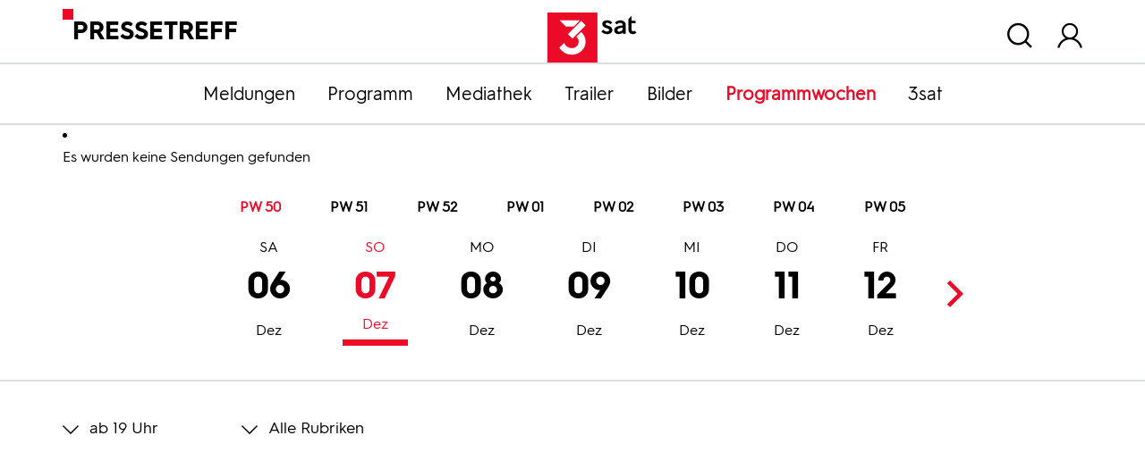

--- FILE ---
content_type: text/css; charset=utf-8
request_url: https://pressetreff.3sat.de/typo3conf/ext/dreisatbasetemplate/Resources/Public/Css/3sat.css?1758692209
body_size: 21332
content:
@font-face{font-family:'3sat-Icons';src:url("fonts/3sat-Icons.eot?at9zp3");src:url("fonts/3sat-Icons.eot?at9zp3#iefix") format("embedded-opentype"),url("fonts/3sat-Icons.ttf?at9zp3") format("truetype"),url("fonts/3sat-Icons.woff?at9zp3") format("woff"),url("fonts/3sat-Icons.svg?at9zp3#3sat-Icons") format("svg");font-weight:normal;font-style:normal}[class^="icon-"],[class*=" icon-"]{font-family:'3sat-Icons' !important;speak:none;font-style:normal;font-weight:normal;font-variant:normal;text-transform:none;line-height:1;-webkit-font-smoothing:antialiased;-moz-osx-font-smoothing:grayscale}.icon-user:before{content:"\e934"}.icon-link:before{content:"\e933"}.icon-Pfeil-2-links:before{content:"\e912"}.icon-Pfeil-2-rechts:before{content:"\e913"}.icon-Minus-Black:before{content:"\e915"}.icon-Minus:before{content:"\e914"}.icon-Minus-Bold:before{content:"\e917"}.icon-video:before{content:"\e932"}.icon-close-Bold:before{content:"\e900"}.icon-Close:before{content:"\e901"}.icon-close-Black:before{content:"\e902"}.icon-delete-1:before{content:"\e903"}.icon-Cal:before{content:"\e904"}.icon-Anzahl:before{content:"\e905"}.icon-checked-black:before{content:"\e906"}.icon-Checked-bold:before{content:"\e907"}.icon-Checked:before{content:"\e908"}.icon-delete-11:before{content:"\e909"}.icon-delete-2:before{content:"\e90a"}.icon-Download:before{content:"\e90b"}.icon-Einstellungen:before{content:"\e90c"}.icon-laeuft-ab-2:before{content:"\e90d"}.icon-laeuft_ab-1:before{content:"\e90e"}.icon-Liste:before{content:"\e90f"}.icon-Mail-2:before{content:"\e910"}.icon-Mail:before{content:"\e911"}.icon-Pfeil-2-obenrechts:before{content:"\e916"}.icon-Pfeil-2-untenrechts:before{content:"\e918"}.icon-Pfeil-links-black:before{content:"\e919"}.icon-Pfeil-links-bold:before{content:"\e91a"}.icon-Pfeil-links:before{content:"\e91b"}.icon-Pfeil-oben-black:before{content:"\e91c"}.icon-Pfeil-oben-bold:before{content:"\e91d"}.icon-Pfeil-oben:before{content:"\e91e"}.icon-Pfeil-rechts-black:before{content:"\e91f"}.icon-Pfeil-rechts-bold:before{content:"\e920"}.icon-Pfeil-rechts:before{content:"\e921"}.icon-Pfeil-unten-black:before{content:"\e922"}.icon-Pfeil-unten-bold:before{content:"\e923"}.icon-Pfeil-unten:before{content:"\e924"}.icon-Plus-black:before{content:"\e925"}.icon-Plus-Bold:before{content:"\e926"}.icon-Plus:before{content:"\e927"}.icon-Suchen:before{content:"\e928"}.icon-Zeit:before{content:"\e929"}.icon-add-to-list:before{content:"\e92a"}.icon-Facebook:before{content:"\e92b"}.icon-Home:before{content:"\e92c"}.icon-Instagramm:before{content:"\e92d"}.icon-More:before{content:"\e92e"}.icon-Twitter:before{content:"\e92f"}.icon-Whats-app:before{content:"\e930"}.icon-YouTube:before{content:"\e931"}@font-face{font-family:'zdf_pp16';src:url("fonts/zdf_pp16.eot?6aq4kq");src:url("fonts/zdf_pp16.eot?6aq4kq#iefix") format("embedded-opentype"),url("fonts/zdf_pp16.ttf?6aq4kq") format("truetype"),url("fonts/zdf_pp16.woff?6aq4kq") format("woff"),url("fonts/zdf_pp16.svg?6aq4kq#zdf_pp16") format("svg");font-weight:normal;font-style:normal}[class^="icon-pp"],[class*=" icon-pp"]{font-family:'zdf_pp16' !important;speak:none;font-style:normal;font-weight:normal;font-variant:normal;text-transform:none;line-height:1;color:inherit;-webkit-font-smoothing:antialiased;-moz-osx-font-smoothing:grayscale}.icon-pp-101_burger:before{content:"\e900"}.icon-pp-102_home:before{content:"\e901"}.icon-pp-103_rubrik:before{content:"\e902"}.icon-pp-104_live-tv:before{content:"\e903"}.icon-pp-105_a-z:before{content:"\e904"}.icon-pp-106_suche:before{content:"\e905"}.icon-pp-107_mein-zdf:before{content:"\e906"}.icon-pp-108_settings:before{content:"\e907"}.icon-pp-201_slide-left:before{content:"\e908"}.icon-pp-202_slide-right:before{content:"\e909"}.icon-pp-203_arrow-down:before{content:"\e90a"}.icon-pp-204_arrow-up:before{content:"\e90b"}.icon-pp-205_arrow-left:before{content:"\e90c"}.icon-pp-206_arrow-right:before{content:"\e90d"}.icon-pp-207_fullscreen:before{content:"\e90e"}.icon-pp-208_smallscreen:before{content:"\e90f"}.icon-pp-209_close:before{content:"\e910"}.icon-pp-210_tile:before{content:"\e911"}.icon-pp-211_list:before{content:"\e912"}.icon-pp-212_slide-down:before{content:"\e913"}.icon-pp-213_slide-up:before{content:"\e914"}.icon-pp-301_clock:before{content:"\e915"}.icon-pp-302_countdown:before{content:"\e916"}.icon-pp-303_discuss:before{content:"\e917"}.icon-pp-304_highlight:before{content:"\e918"}.icon-pp-305_season:before{content:"\e919"}.icon-pp-306_posts:before{content:"\e91a"}.icon-pp-307_like:before{content:"\e91b"}.icon-pp-308_view:before{content:"\e91c"}.icon-pp-401_plus:before{content:"\e91d"}.icon-pp-402_share:before{content:"\e91e"}.icon-pp-403_mail:before{content:"\e91f"}.icon-pp-404_download:before{content:"\e920"}.icon-pp-501_calendar:before{content:"\e921"}.icon-pp-502_play:before{content:"\e922"}.icon-pp-503_games:before{content:"\e923"}.icon-pp-504_gallery:before{content:"\e924"}.icon-pp-505_report:before{content:"\e925"}.icon-pp-601_facebook:before{content:"\e926"}.icon-pp-602_twitter:before{content:"\e927"}.icon-pp-603_google:before{content:"\e928"}.icon-pp-604_youtube:before{content:"\e929"}.icon-pp-605_instagram:before{content:"\e92a"}.icon-pp-701_text:before{content:"\e92b"}.icon-pp-702_image:before{content:"\e92c"}.icon-pp-703_quiz:before{content:"\e92d"}.icon-pp-704_vote:before{content:"\e92e"}.icon-pp-705_win:before{content:"\e92f"}.icon-pp-706_upload:before{content:"\e930"}.icon-pp-801_edit:before{content:"\e931"}.icon-pp-802_trash:before{content:"\e932"}.icon-pp-803_info:before{content:"\e933"}.icon-pp-901_pause-circle:before{content:"\e934"}.icon-pp-902_pause:before{content:"\e935"}.icon-pp-903_next:before{content:"\e936"}.icon-pp-904_forward:before{content:"\e937"}.icon-pp-905_stop:before{content:"\e938"}.icon-pp-906_unmute:before{content:"\e939"}.icon-pp-907_mute:before{content:"\e93a"}.icon-pp-908_ut4:before{content:"\e93b"}.icon-pp-909_ut:before{content:"\e93c"}.icon-pp-910_airplay:before{content:"\e93d"}.icon-pp-911_chromcast:before{content:"\e93e"}.icon-pp-912_data-security:before{content:"\e93f"}.icon-pp-913_read-more:before{content:"\e940"}.icon-pp-914_share-file:before{content:"\e941"}.icon-pp-915_checked:before{content:"\e95d"}.icon-pp-916_print:before{content:"\e960"}.icon-pp-zdf-logo .path1:before{content:"\e95e";color:#fc7d19}.icon-pp-zdf-logo .path2:before{content:"\e95f";color:#fff}.icon-pp-pd-fussball:before{content:"\e942"}.icon-pp-pd-olympia:before{content:"\e943"}.icon-pp-pd-ifa:before{content:"\e944"}.icon-pp-pd-mhp:before{content:"\e945"}.icon-pp-pd-linien:before{content:"\e946"}.icon-pp-pd-p:before{content:"\e947"}.icon-pp-pd-tv:before{content:"\e948"}.icon-pp-pd-omu:before{content:"\e949"}.icon-pp-pd-dgs:before{content:"\e94a"}.icon-pp-pd-ad:before{content:"\e94b"}.icon-pp-pd-ut:before{content:"\e94c"}.icon-pp-pd-sieben-1:before{content:"\e94d"}.icon-pp-pd-fuenf-1:before{content:"\e94e"}.icon-pp-pd-dolby:before{content:"\e94f"}.icon-pp-pd-stereo:before{content:"\e950"}.icon-pp-pd-kanal:before{content:"\e951"}.icon-pp-pd-mono:before{content:"\e952"}.icon-pp-pd-vr:before{content:"\e953"}.icon-pp-pd-drei-d:before{content:"\e954"}.icon-pp-pd-sw:before{content:"\e955"}.icon-pp-pd-sechzehn-neun:before{content:"\e956"}.icon-pp-pd-vier-drei:before{content:"\e957"}.icon-pp-pd-acht-k:before{content:"\e958"}.icon-pp-pd-vier-k:before{content:"\e959"}.icon-pp-pd-zwei-k:before{content:"\e95a"}.icon-pp-pd-hd:before{content:"\e95b"}.icon-pp-pd-sd:before{content:"\e95c"}@font-face{font-family:'Hurme';src:url(fonts/hurme/3satHurme-Regular.woff2) format("woff2"),url(fonts/hurme/3satHurme-Regular.woff) format("woff")}@font-face{font-family:'HurmeSemiBold';src:url(fonts/hurme/3satHurme-SemiBold.woff2) format("woff2"),url(fonts/hurme/3satHurme-SemiBold.woff) format("woff")}@font-face{font-family:'HurmeBold';src:url(fonts/hurme/3satHurme-Bold.woff2) format("woff2"),url(fonts/hurme/3satHurme-Bold.woff) format("woff")}/*!
 * Bootstrap v4.0.0 (https://getbootstrap.com)
 * Copyright 2011-2018 The Bootstrap Authors
 * Copyright 2011-2018 Twitter, Inc.
 * Licensed under MIT (https://github.com/twbs/bootstrap/blob/master/LICENSE)
 */:root{--blue: #007bff;--indigo: #6610f2;--purple: #6f42c1;--pink: #e83e8c;--red: #dc3545;--orange: #fd7e14;--yellow: #ffc107;--green: #28a745;--teal: #20c997;--cyan: #17a2b8;--white: #fff;--gray: #6c757d;--gray-dark: #343a40;--primary: #EB0A28;--secondary: #818A8F;--success: #28a745;--info: #17a2b8;--warning: #ffc107;--danger: #dc3545;--light: #f8f9fa;--dark: #343a40;--breakpoint-xs: 0;--breakpoint-sm: 480px;--breakpoint-md: 768px;--breakpoint-lg: 1024px;--breakpoint-xl: 1200px;--font-family-sans-serif: -apple-system, BlinkMacSystemFont, "Segoe UI", Roboto, "Helvetica Neue", Arial, sans-serif, "Apple Color Emoji", "Segoe UI Emoji", "Segoe UI Symbol";--font-family-monospace: SFMono-Regular, Menlo, Monaco, Consolas, "Liberation Mono", "Courier New", monospace}*,*::before,*::after{box-sizing:border-box}html{font-family:sans-serif;line-height:1.15;-webkit-text-size-adjust:100%;-ms-text-size-adjust:100%;-ms-overflow-style:scrollbar;-webkit-tap-highlight-color:transparent}@-ms-viewport{width:device-width}article,aside,dialog,figcaption,figure,footer,header,hgroup,main,nav,section{display:block}body{margin:0;font-family:Hurme;font-size:1rem;font-weight:400;line-height:1.5;color:#212529;text-align:left;background-color:#fff}[tabindex="-1"]:focus{outline:0 !important}hr{box-sizing:content-box;height:0;overflow:visible}h1,h2,h3,h4,h5,h6{margin-top:0;margin-bottom:.5rem}p{margin-top:0;margin-bottom:1rem}abbr[title],abbr[data-original-title]{text-decoration:underline;text-decoration:underline dotted;cursor:help;border-bottom:0}address{margin-bottom:1rem;font-style:normal;line-height:inherit}ol,ul,dl{margin-top:0;margin-bottom:1rem}ol ol,ul ul,ol ul,ul ol{margin-bottom:0}dt{font-weight:700}dd{margin-bottom:.5rem;margin-left:0}blockquote{margin:0 0 1rem}dfn{font-style:italic}b,strong{font-weight:bolder}small{font-size:80%}sub,sup{position:relative;font-size:75%;line-height:0;vertical-align:baseline}sub{bottom:-.25em}sup{top:-.5em}a{color:#EB0A28;text-decoration:none;background-color:transparent;-webkit-text-decoration-skip:objects}a:hover{color:#EB0A28;text-decoration:underline}a:not([href]):not([tabindex]){color:inherit;text-decoration:none}a:not([href]):not([tabindex]):hover,a:not([href]):not([tabindex]):focus{color:inherit;text-decoration:none}a:not([href]):not([tabindex]):focus{outline:0}pre,code,kbd,samp{font-family:monospace, monospace;font-size:1em}pre{margin-top:0;margin-bottom:1rem;overflow:auto;-ms-overflow-style:scrollbar}figure{margin:0 0 1rem}img{vertical-align:middle;border-style:none}svg:not(:root){overflow:hidden}table{border-collapse:collapse}caption{padding-top:.75rem;padding-bottom:.75rem;color:#6c757d;text-align:left;caption-side:bottom}th{text-align:inherit}label{display:inline-block;margin-bottom:.5rem}button{border-radius:0}button:focus{outline:1px dotted;outline:5px auto -webkit-focus-ring-color}input,button,select,optgroup,textarea{margin:0;font-family:inherit;font-size:inherit;line-height:inherit}button,input{overflow:visible}button,select{text-transform:none}button,html [type="button"],[type="reset"],[type="submit"]{-webkit-appearance:button}button::-moz-focus-inner,[type="button"]::-moz-focus-inner,[type="reset"]::-moz-focus-inner,[type="submit"]::-moz-focus-inner{padding:0;border-style:none}input[type="radio"],input[type="checkbox"]{box-sizing:border-box;padding:0}input[type="date"],input[type="time"],input[type="datetime-local"],input[type="month"]{-webkit-appearance:listbox}textarea{overflow:auto;resize:vertical}fieldset{min-width:0;padding:0;margin:0;border:0}legend{display:block;width:100%;max-width:100%;padding:0;margin-bottom:.5rem;font-size:1.5rem;line-height:inherit;color:inherit;white-space:normal}progress{vertical-align:baseline}[type="number"]::-webkit-inner-spin-button,[type="number"]::-webkit-outer-spin-button{height:auto}[type="search"]{outline-offset:-2px;-webkit-appearance:none}[type="search"]::-webkit-search-cancel-button,[type="search"]::-webkit-search-decoration{-webkit-appearance:none}::-webkit-file-upload-button{font:inherit;-webkit-appearance:button}output{display:inline-block}summary{display:list-item;cursor:pointer}template{display:none}[hidden]{display:none !important}.img-fluid{max-width:100%;height:auto}.img-thumbnail{padding:.25rem;background-color:#fff;border:1px solid #dee2e6;border-radius:.25rem;max-width:100%;height:auto}.figure{display:inline-block}.figure-img{margin-bottom:.5rem;line-height:1}.figure-caption{font-size:90%;color:#6c757d}.container{width:100%;padding-right:6px;padding-left:6px;margin-right:auto;margin-left:auto}@media (min-width: 480px){.container{max-width:440px}}@media (min-width: 768px){.container{max-width:720px}}@media (min-width: 1024px){.container{max-width:960px}}@media (min-width: 1200px){.container{max-width:1152px}}.container-fluid{width:100%;padding-right:6px;padding-left:6px;margin-right:auto;margin-left:auto}.row{display:flex;flex-wrap:wrap;margin-right:-6px;margin-left:-6px}.no-gutters{margin-right:0;margin-left:0}.no-gutters>.col,.no-gutters>[class*="col-"]{padding-right:0;padding-left:0}.col-1,.col-2,.col-3,.col-4,.col-5,.col-6,.col-7,.col-8,.col-9,.col-10,.col-11,.col-12,.col,.col-auto,.col-sm-1,.col-sm-2,.col-sm-3,.col-sm-4,.col-sm-5,.col-sm-6,.col-sm-7,.col-sm-8,.col-sm-9,.col-sm-10,.col-sm-11,.col-sm-12,.col-sm,.col-sm-auto,.col-md-1,.col-md-2,.col-md-3,.col-md-4,.col-md-5,.col-md-6,.col-md-7,.col-md-8,.col-md-9,.col-md-10,.col-md-11,.col-md-12,.col-md,.col-md-auto,.col-lg-1,.col-lg-2,.col-lg-3,.col-lg-4,.col-lg-5,.col-lg-6,.col-lg-7,.col-lg-8,.col-lg-9,.col-lg-10,.col-lg-11,.col-lg-12,.col-lg,.col-lg-auto,.col-xl-1,.col-xl-2,.col-xl-3,.col-xl-4,.col-xl-5,.col-xl-6,.col-xl-7,.col-xl-8,.col-xl-9,.col-xl-10,.col-xl-11,.col-xl-12,.col-xl,.col-xl-auto{position:relative;width:100%;min-height:1px;padding-right:6px;padding-left:6px}.col{flex-basis:0;flex-grow:1;max-width:100%}.col-auto{flex:0 0 auto;width:auto;max-width:none}.col-1{flex:0 0 8.3333333333%;max-width:8.3333333333%}.col-2{flex:0 0 16.6666666667%;max-width:16.6666666667%}.col-3{flex:0 0 25%;max-width:25%}.col-4{flex:0 0 33.3333333333%;max-width:33.3333333333%}.col-5{flex:0 0 41.6666666667%;max-width:41.6666666667%}.col-6{flex:0 0 50%;max-width:50%}.col-7{flex:0 0 58.3333333333%;max-width:58.3333333333%}.col-8{flex:0 0 66.6666666667%;max-width:66.6666666667%}.col-9{flex:0 0 75%;max-width:75%}.col-10{flex:0 0 83.3333333333%;max-width:83.3333333333%}.col-11{flex:0 0 91.6666666667%;max-width:91.6666666667%}.col-12{flex:0 0 100%;max-width:100%}.order-first{order:-1}.order-last{order:13}.order-0{order:0}.order-1{order:1}.order-2{order:2}.order-3{order:3}.order-4{order:4}.order-5{order:5}.order-6{order:6}.order-7{order:7}.order-8{order:8}.order-9{order:9}.order-10{order:10}.order-11{order:11}.order-12{order:12}.offset-1{margin-left:8.3333333333%}.offset-2{margin-left:16.6666666667%}.offset-3{margin-left:25%}.offset-4{margin-left:33.3333333333%}.offset-5{margin-left:41.6666666667%}.offset-6{margin-left:50%}.offset-7{margin-left:58.3333333333%}.offset-8{margin-left:66.6666666667%}.offset-9{margin-left:75%}.offset-10{margin-left:83.3333333333%}.offset-11{margin-left:91.6666666667%}@media (min-width: 480px){.col-sm{flex-basis:0;flex-grow:1;max-width:100%}.col-sm-auto{flex:0 0 auto;width:auto;max-width:none}.col-sm-1{flex:0 0 8.3333333333%;max-width:8.3333333333%}.col-sm-2{flex:0 0 16.6666666667%;max-width:16.6666666667%}.col-sm-3{flex:0 0 25%;max-width:25%}.col-sm-4{flex:0 0 33.3333333333%;max-width:33.3333333333%}.col-sm-5{flex:0 0 41.6666666667%;max-width:41.6666666667%}.col-sm-6{flex:0 0 50%;max-width:50%}.col-sm-7{flex:0 0 58.3333333333%;max-width:58.3333333333%}.col-sm-8{flex:0 0 66.6666666667%;max-width:66.6666666667%}.col-sm-9{flex:0 0 75%;max-width:75%}.col-sm-10{flex:0 0 83.3333333333%;max-width:83.3333333333%}.col-sm-11{flex:0 0 91.6666666667%;max-width:91.6666666667%}.col-sm-12{flex:0 0 100%;max-width:100%}.order-sm-first{order:-1}.order-sm-last{order:13}.order-sm-0{order:0}.order-sm-1{order:1}.order-sm-2{order:2}.order-sm-3{order:3}.order-sm-4{order:4}.order-sm-5{order:5}.order-sm-6{order:6}.order-sm-7{order:7}.order-sm-8{order:8}.order-sm-9{order:9}.order-sm-10{order:10}.order-sm-11{order:11}.order-sm-12{order:12}.offset-sm-0{margin-left:0}.offset-sm-1{margin-left:8.3333333333%}.offset-sm-2{margin-left:16.6666666667%}.offset-sm-3{margin-left:25%}.offset-sm-4{margin-left:33.3333333333%}.offset-sm-5{margin-left:41.6666666667%}.offset-sm-6{margin-left:50%}.offset-sm-7{margin-left:58.3333333333%}.offset-sm-8{margin-left:66.6666666667%}.offset-sm-9{margin-left:75%}.offset-sm-10{margin-left:83.3333333333%}.offset-sm-11{margin-left:91.6666666667%}}@media (min-width: 768px){.col-md{flex-basis:0;flex-grow:1;max-width:100%}.col-md-auto{flex:0 0 auto;width:auto;max-width:none}.col-md-1{flex:0 0 8.3333333333%;max-width:8.3333333333%}.col-md-2{flex:0 0 16.6666666667%;max-width:16.6666666667%}.col-md-3{flex:0 0 25%;max-width:25%}.col-md-4{flex:0 0 33.3333333333%;max-width:33.3333333333%}.col-md-5{flex:0 0 41.6666666667%;max-width:41.6666666667%}.col-md-6{flex:0 0 50%;max-width:50%}.col-md-7{flex:0 0 58.3333333333%;max-width:58.3333333333%}.col-md-8{flex:0 0 66.6666666667%;max-width:66.6666666667%}.col-md-9{flex:0 0 75%;max-width:75%}.col-md-10{flex:0 0 83.3333333333%;max-width:83.3333333333%}.col-md-11{flex:0 0 91.6666666667%;max-width:91.6666666667%}.col-md-12{flex:0 0 100%;max-width:100%}.order-md-first{order:-1}.order-md-last{order:13}.order-md-0{order:0}.order-md-1{order:1}.order-md-2{order:2}.order-md-3{order:3}.order-md-4{order:4}.order-md-5{order:5}.order-md-6{order:6}.order-md-7{order:7}.order-md-8{order:8}.order-md-9{order:9}.order-md-10{order:10}.order-md-11{order:11}.order-md-12{order:12}.offset-md-0{margin-left:0}.offset-md-1{margin-left:8.3333333333%}.offset-md-2{margin-left:16.6666666667%}.offset-md-3{margin-left:25%}.offset-md-4{margin-left:33.3333333333%}.offset-md-5{margin-left:41.6666666667%}.offset-md-6{margin-left:50%}.offset-md-7{margin-left:58.3333333333%}.offset-md-8{margin-left:66.6666666667%}.offset-md-9{margin-left:75%}.offset-md-10{margin-left:83.3333333333%}.offset-md-11{margin-left:91.6666666667%}}@media (min-width: 1024px){.col-lg{flex-basis:0;flex-grow:1;max-width:100%}.col-lg-auto{flex:0 0 auto;width:auto;max-width:none}.col-lg-1{flex:0 0 8.3333333333%;max-width:8.3333333333%}.col-lg-2{flex:0 0 16.6666666667%;max-width:16.6666666667%}.col-lg-3{flex:0 0 25%;max-width:25%}.col-lg-4{flex:0 0 33.3333333333%;max-width:33.3333333333%}.col-lg-5{flex:0 0 41.6666666667%;max-width:41.6666666667%}.col-lg-6{flex:0 0 50%;max-width:50%}.col-lg-7{flex:0 0 58.3333333333%;max-width:58.3333333333%}.col-lg-8{flex:0 0 66.6666666667%;max-width:66.6666666667%}.col-lg-9{flex:0 0 75%;max-width:75%}.col-lg-10{flex:0 0 83.3333333333%;max-width:83.3333333333%}.col-lg-11{flex:0 0 91.6666666667%;max-width:91.6666666667%}.col-lg-12{flex:0 0 100%;max-width:100%}.order-lg-first{order:-1}.order-lg-last{order:13}.order-lg-0{order:0}.order-lg-1{order:1}.order-lg-2{order:2}.order-lg-3{order:3}.order-lg-4{order:4}.order-lg-5{order:5}.order-lg-6{order:6}.order-lg-7{order:7}.order-lg-8{order:8}.order-lg-9{order:9}.order-lg-10{order:10}.order-lg-11{order:11}.order-lg-12{order:12}.offset-lg-0{margin-left:0}.offset-lg-1{margin-left:8.3333333333%}.offset-lg-2{margin-left:16.6666666667%}.offset-lg-3{margin-left:25%}.offset-lg-4{margin-left:33.3333333333%}.offset-lg-5{margin-left:41.6666666667%}.offset-lg-6{margin-left:50%}.offset-lg-7{margin-left:58.3333333333%}.offset-lg-8{margin-left:66.6666666667%}.offset-lg-9{margin-left:75%}.offset-lg-10{margin-left:83.3333333333%}.offset-lg-11{margin-left:91.6666666667%}}@media (min-width: 1200px){.col-xl{flex-basis:0;flex-grow:1;max-width:100%}.col-xl-auto{flex:0 0 auto;width:auto;max-width:none}.col-xl-1{flex:0 0 8.3333333333%;max-width:8.3333333333%}.col-xl-2{flex:0 0 16.6666666667%;max-width:16.6666666667%}.col-xl-3{flex:0 0 25%;max-width:25%}.col-xl-4{flex:0 0 33.3333333333%;max-width:33.3333333333%}.col-xl-5{flex:0 0 41.6666666667%;max-width:41.6666666667%}.col-xl-6{flex:0 0 50%;max-width:50%}.col-xl-7{flex:0 0 58.3333333333%;max-width:58.3333333333%}.col-xl-8{flex:0 0 66.6666666667%;max-width:66.6666666667%}.col-xl-9{flex:0 0 75%;max-width:75%}.col-xl-10{flex:0 0 83.3333333333%;max-width:83.3333333333%}.col-xl-11{flex:0 0 91.6666666667%;max-width:91.6666666667%}.col-xl-12{flex:0 0 100%;max-width:100%}.order-xl-first{order:-1}.order-xl-last{order:13}.order-xl-0{order:0}.order-xl-1{order:1}.order-xl-2{order:2}.order-xl-3{order:3}.order-xl-4{order:4}.order-xl-5{order:5}.order-xl-6{order:6}.order-xl-7{order:7}.order-xl-8{order:8}.order-xl-9{order:9}.order-xl-10{order:10}.order-xl-11{order:11}.order-xl-12{order:12}.offset-xl-0{margin-left:0}.offset-xl-1{margin-left:8.3333333333%}.offset-xl-2{margin-left:16.6666666667%}.offset-xl-3{margin-left:25%}.offset-xl-4{margin-left:33.3333333333%}.offset-xl-5{margin-left:41.6666666667%}.offset-xl-6{margin-left:50%}.offset-xl-7{margin-left:58.3333333333%}.offset-xl-8{margin-left:66.6666666667%}.offset-xl-9{margin-left:75%}.offset-xl-10{margin-left:83.3333333333%}.offset-xl-11{margin-left:91.6666666667%}}.form-control{display:block;width:100%;padding:.375rem .75rem;font-size:1rem;line-height:1.5;color:#495057;background-color:#fff;background-clip:padding-box;border:1px solid #ced4da;border-radius:.25rem;transition:border-color 0.15s ease-in-out,box-shadow 0.15s ease-in-out}.form-control::-ms-expand{background-color:transparent;border:0}.form-control:focus{color:#495057;background-color:#fff;border-color:#80bdff;outline:0;box-shadow:0 0 0 .2rem rgba(0,123,255,0.25)}.form-control::placeholder{color:#6c757d;opacity:1}.form-control:disabled,.form-control[readonly]{background-color:#e9ecef;opacity:1}select.form-control:not([size]):not([multiple]){height:calc(2.25rem + 2px)}select.form-control:focus::-ms-value{color:#495057;background-color:#fff}.form-control-file,.form-control-range{display:block;width:100%}.col-form-label{padding-top:calc(.375rem + 1px);padding-bottom:calc(.375rem + 1px);margin-bottom:0;font-size:inherit;line-height:1.5}.col-form-label-lg{padding-top:calc(.5rem + 1px);padding-bottom:calc(.5rem + 1px);font-size:1.25rem;line-height:1.5}.col-form-label-sm{padding-top:calc(.25rem + 1px);padding-bottom:calc(.25rem + 1px);font-size:.875rem;line-height:1.5}.form-control-plaintext{display:block;width:100%;padding-top:.375rem;padding-bottom:.375rem;margin-bottom:0;line-height:1.5;background-color:transparent;border:solid transparent;border-width:1px 0}.form-control-plaintext.form-control-sm,.form-control-plaintext.form-control-lg{padding-right:0;padding-left:0}.form-control-sm{padding:.25rem .5rem;font-size:.875rem;line-height:1.5;border-radius:.2rem}select.form-control-sm:not([size]):not([multiple]){height:calc(1.8125rem + 2px)}.form-control-lg{padding:.5rem 1rem;font-size:1.25rem;line-height:1.5;border-radius:.3rem}select.form-control-lg:not([size]):not([multiple]){height:calc(2.875rem + 2px)}.form-group{margin-bottom:1rem}.form-text{display:block;margin-top:.25rem}.form-row{display:flex;flex-wrap:wrap;margin-right:-5px;margin-left:-5px}.form-row>.col,.form-row>[class*="col-"]{padding-right:5px;padding-left:5px}.form-check{position:relative;display:block;padding-left:1.25rem}.form-check-input{position:absolute;margin-top:.3rem;margin-left:-1.25rem}.form-check-input:disabled ~ .form-check-label{color:#6c757d}.form-check-label{margin-bottom:0}.form-check-inline{display:inline-flex;align-items:center;padding-left:0;margin-right:.75rem}.form-check-inline .form-check-input{position:static;margin-top:0;margin-right:.3125rem;margin-left:0}.valid-feedback{display:none;width:100%;margin-top:.25rem;font-size:80%;color:#28a745}.valid-tooltip{position:absolute;top:100%;z-index:5;display:none;max-width:100%;padding:.5rem;margin-top:.1rem;font-size:.875rem;line-height:1;color:#fff;background-color:rgba(40,167,69,0.8);border-radius:.2rem}.was-validated .form-control:valid,.form-control.is-valid,.was-validated .custom-select:valid,.custom-select.is-valid{border-color:#28a745}.was-validated .form-control:valid:focus,.form-control.is-valid:focus,.was-validated .custom-select:valid:focus,.custom-select.is-valid:focus{border-color:#28a745;box-shadow:0 0 0 .2rem rgba(40,167,69,0.25)}.was-validated .form-control:valid ~ .valid-feedback,.was-validated .form-control:valid ~ .valid-tooltip,.form-control.is-valid ~ .valid-feedback,.form-control.is-valid ~ .valid-tooltip,.was-validated .custom-select:valid ~ .valid-feedback,.was-validated .custom-select:valid ~ .valid-tooltip,.custom-select.is-valid ~ .valid-feedback,.custom-select.is-valid ~ .valid-tooltip{display:block}.was-validated .form-check-input:valid ~ .form-check-label,.form-check-input.is-valid ~ .form-check-label{color:#28a745}.was-validated .form-check-input:valid ~ .valid-feedback,.was-validated .form-check-input:valid ~ .valid-tooltip,.form-check-input.is-valid ~ .valid-feedback,.form-check-input.is-valid ~ .valid-tooltip{display:block}.was-validated .custom-control-input:valid ~ .custom-control-label,.custom-control-input.is-valid ~ .custom-control-label{color:#28a745}.was-validated .custom-control-input:valid ~ .custom-control-label::before,.custom-control-input.is-valid ~ .custom-control-label::before{background-color:#71dd8a}.was-validated .custom-control-input:valid ~ .valid-feedback,.was-validated .custom-control-input:valid ~ .valid-tooltip,.custom-control-input.is-valid ~ .valid-feedback,.custom-control-input.is-valid ~ .valid-tooltip{display:block}.was-validated .custom-control-input:valid:checked ~ .custom-control-label::before,.custom-control-input.is-valid:checked ~ .custom-control-label::before{background-color:#34ce57}.was-validated .custom-control-input:valid:focus ~ .custom-control-label::before,.custom-control-input.is-valid:focus ~ .custom-control-label::before{box-shadow:0 0 0 1px #fff,0 0 0 .2rem rgba(40,167,69,0.25)}.was-validated .custom-file-input:valid ~ .custom-file-label,.custom-file-input.is-valid ~ .custom-file-label{border-color:#28a745}.was-validated .custom-file-input:valid ~ .custom-file-label::before,.custom-file-input.is-valid ~ .custom-file-label::before{border-color:inherit}.was-validated .custom-file-input:valid ~ .valid-feedback,.was-validated .custom-file-input:valid ~ .valid-tooltip,.custom-file-input.is-valid ~ .valid-feedback,.custom-file-input.is-valid ~ .valid-tooltip{display:block}.was-validated .custom-file-input:valid:focus ~ .custom-file-label,.custom-file-input.is-valid:focus ~ .custom-file-label{box-shadow:0 0 0 .2rem rgba(40,167,69,0.25)}.invalid-feedback{display:none;width:100%;margin-top:.25rem;font-size:80%;color:#dc3545}.invalid-tooltip{position:absolute;top:100%;z-index:5;display:none;max-width:100%;padding:.5rem;margin-top:.1rem;font-size:.875rem;line-height:1;color:#fff;background-color:rgba(220,53,69,0.8);border-radius:.2rem}.was-validated .form-control:invalid,.form-control.is-invalid,.was-validated .custom-select:invalid,.custom-select.is-invalid{border-color:#dc3545}.was-validated .form-control:invalid:focus,.form-control.is-invalid:focus,.was-validated .custom-select:invalid:focus,.custom-select.is-invalid:focus{border-color:#dc3545;box-shadow:0 0 0 .2rem rgba(220,53,69,0.25)}.was-validated .form-control:invalid ~ .invalid-feedback,.was-validated .form-control:invalid ~ .invalid-tooltip,.form-control.is-invalid ~ .invalid-feedback,.form-control.is-invalid ~ .invalid-tooltip,.was-validated .custom-select:invalid ~ .invalid-feedback,.was-validated .custom-select:invalid ~ .invalid-tooltip,.custom-select.is-invalid ~ .invalid-feedback,.custom-select.is-invalid ~ .invalid-tooltip{display:block}.was-validated .form-check-input:invalid ~ .form-check-label,.form-check-input.is-invalid ~ .form-check-label{color:#dc3545}.was-validated .form-check-input:invalid ~ .invalid-feedback,.was-validated .form-check-input:invalid ~ .invalid-tooltip,.form-check-input.is-invalid ~ .invalid-feedback,.form-check-input.is-invalid ~ .invalid-tooltip{display:block}.was-validated .custom-control-input:invalid ~ .custom-control-label,.custom-control-input.is-invalid ~ .custom-control-label{color:#dc3545}.was-validated .custom-control-input:invalid ~ .custom-control-label::before,.custom-control-input.is-invalid ~ .custom-control-label::before{background-color:#efa2a9}.was-validated .custom-control-input:invalid ~ .invalid-feedback,.was-validated .custom-control-input:invalid ~ .invalid-tooltip,.custom-control-input.is-invalid ~ .invalid-feedback,.custom-control-input.is-invalid ~ .invalid-tooltip{display:block}.was-validated .custom-control-input:invalid:checked ~ .custom-control-label::before,.custom-control-input.is-invalid:checked ~ .custom-control-label::before{background-color:#e4606d}.was-validated .custom-control-input:invalid:focus ~ .custom-control-label::before,.custom-control-input.is-invalid:focus ~ .custom-control-label::before{box-shadow:0 0 0 1px #fff,0 0 0 .2rem rgba(220,53,69,0.25)}.was-validated .custom-file-input:invalid ~ .custom-file-label,.custom-file-input.is-invalid ~ .custom-file-label{border-color:#dc3545}.was-validated .custom-file-input:invalid ~ .custom-file-label::before,.custom-file-input.is-invalid ~ .custom-file-label::before{border-color:inherit}.was-validated .custom-file-input:invalid ~ .invalid-feedback,.was-validated .custom-file-input:invalid ~ .invalid-tooltip,.custom-file-input.is-invalid ~ .invalid-feedback,.custom-file-input.is-invalid ~ .invalid-tooltip{display:block}.was-validated .custom-file-input:invalid:focus ~ .custom-file-label,.custom-file-input.is-invalid:focus ~ .custom-file-label{box-shadow:0 0 0 .2rem rgba(220,53,69,0.25)}.form-inline{display:flex;flex-flow:row wrap;align-items:center}.form-inline .form-check{width:100%}@media (min-width: 480px){.form-inline label{display:flex;align-items:center;justify-content:center;margin-bottom:0}.form-inline .form-group{display:flex;flex:0 0 auto;flex-flow:row wrap;align-items:center;margin-bottom:0}.form-inline .form-control{display:inline-block;width:auto;vertical-align:middle}.form-inline .form-control-plaintext{display:inline-block}.form-inline .input-group{width:auto}.form-inline .form-check{display:flex;align-items:center;justify-content:center;width:auto;padding-left:0}.form-inline .form-check-input{position:relative;margin-top:0;margin-right:.25rem;margin-left:0}.form-inline .custom-control{align-items:center;justify-content:center}.form-inline .custom-control-label{margin-bottom:0}}.btn{display:inline-block;font-weight:400;text-align:center;white-space:nowrap;vertical-align:middle;user-select:none;border:1px solid transparent;padding:.375rem .75rem;font-size:1rem;line-height:1.5;border-radius:.25rem;transition:color 0.15s ease-in-out,background-color 0.15s ease-in-out,border-color 0.15s ease-in-out,box-shadow 0.15s ease-in-out}.btn:hover,.btn:focus{text-decoration:none}.btn:focus,.btn.focus{outline:0;box-shadow:0 0 0 .2rem rgba(0,123,255,0.25)}.btn.disabled,.btn:disabled{opacity:.65}.btn:not(:disabled):not(.disabled){cursor:pointer}.btn:not(:disabled):not(.disabled):active,.btn:not(:disabled):not(.disabled).active{background-image:none}a.btn.disabled,fieldset:disabled a.btn{pointer-events:none}.btn-primary{color:#fff;background-color:#EB0A28;border-color:#EB0A28}.btn-primary:hover{color:#fff;background-color:#c60822;border-color:#ba0820}.btn-primary:focus,.btn-primary.focus{box-shadow:0 0 0 .2rem rgba(235,10,40,0.5)}.btn-primary.disabled,.btn-primary:disabled{color:#fff;background-color:#EB0A28;border-color:#EB0A28}.btn-primary:not(:disabled):not(.disabled):active,.btn-primary:not(:disabled):not(.disabled).active,.show>.btn-primary.dropdown-toggle{color:#fff;background-color:#ba0820;border-color:#ae071e}.btn-primary:not(:disabled):not(.disabled):active:focus,.btn-primary:not(:disabled):not(.disabled).active:focus,.show>.btn-primary.dropdown-toggle:focus{box-shadow:0 0 0 .2rem rgba(235,10,40,0.5)}.btn-secondary{color:#fff;background-color:#818A8F;border-color:#818A8F}.btn-secondary:hover{color:#fff;background-color:#6e777c;border-color:#687075}.btn-secondary:focus,.btn-secondary.focus{box-shadow:0 0 0 .2rem rgba(129,138,143,0.5)}.btn-secondary.disabled,.btn-secondary:disabled{color:#fff;background-color:#818A8F;border-color:#818A8F}.btn-secondary:not(:disabled):not(.disabled):active,.btn-secondary:not(:disabled):not(.disabled).active,.show>.btn-secondary.dropdown-toggle{color:#fff;background-color:#687075;border-color:#626a6e}.btn-secondary:not(:disabled):not(.disabled):active:focus,.btn-secondary:not(:disabled):not(.disabled).active:focus,.show>.btn-secondary.dropdown-toggle:focus{box-shadow:0 0 0 .2rem rgba(129,138,143,0.5)}.btn-success{color:#fff;background-color:#28a745;border-color:#28a745}.btn-success:hover{color:#fff;background-color:#218838;border-color:#1e7e34}.btn-success:focus,.btn-success.focus{box-shadow:0 0 0 .2rem rgba(40,167,69,0.5)}.btn-success.disabled,.btn-success:disabled{color:#fff;background-color:#28a745;border-color:#28a745}.btn-success:not(:disabled):not(.disabled):active,.btn-success:not(:disabled):not(.disabled).active,.show>.btn-success.dropdown-toggle{color:#fff;background-color:#1e7e34;border-color:#1c7430}.btn-success:not(:disabled):not(.disabled):active:focus,.btn-success:not(:disabled):not(.disabled).active:focus,.show>.btn-success.dropdown-toggle:focus{box-shadow:0 0 0 .2rem rgba(40,167,69,0.5)}.btn-info{color:#fff;background-color:#17a2b8;border-color:#17a2b8}.btn-info:hover{color:#fff;background-color:#138496;border-color:#117a8b}.btn-info:focus,.btn-info.focus{box-shadow:0 0 0 .2rem rgba(23,162,184,0.5)}.btn-info.disabled,.btn-info:disabled{color:#fff;background-color:#17a2b8;border-color:#17a2b8}.btn-info:not(:disabled):not(.disabled):active,.btn-info:not(:disabled):not(.disabled).active,.show>.btn-info.dropdown-toggle{color:#fff;background-color:#117a8b;border-color:#10707f}.btn-info:not(:disabled):not(.disabled):active:focus,.btn-info:not(:disabled):not(.disabled).active:focus,.show>.btn-info.dropdown-toggle:focus{box-shadow:0 0 0 .2rem rgba(23,162,184,0.5)}.btn-warning{color:#212529;background-color:#ffc107;border-color:#ffc107}.btn-warning:hover{color:#212529;background-color:#e0a800;border-color:#d39e00}.btn-warning:focus,.btn-warning.focus{box-shadow:0 0 0 .2rem rgba(255,193,7,0.5)}.btn-warning.disabled,.btn-warning:disabled{color:#212529;background-color:#ffc107;border-color:#ffc107}.btn-warning:not(:disabled):not(.disabled):active,.btn-warning:not(:disabled):not(.disabled).active,.show>.btn-warning.dropdown-toggle{color:#212529;background-color:#d39e00;border-color:#c69500}.btn-warning:not(:disabled):not(.disabled):active:focus,.btn-warning:not(:disabled):not(.disabled).active:focus,.show>.btn-warning.dropdown-toggle:focus{box-shadow:0 0 0 .2rem rgba(255,193,7,0.5)}.btn-danger{color:#fff;background-color:#dc3545;border-color:#dc3545}.btn-danger:hover{color:#fff;background-color:#c82333;border-color:#bd2130}.btn-danger:focus,.btn-danger.focus{box-shadow:0 0 0 .2rem rgba(220,53,69,0.5)}.btn-danger.disabled,.btn-danger:disabled{color:#fff;background-color:#dc3545;border-color:#dc3545}.btn-danger:not(:disabled):not(.disabled):active,.btn-danger:not(:disabled):not(.disabled).active,.show>.btn-danger.dropdown-toggle{color:#fff;background-color:#bd2130;border-color:#b21f2d}.btn-danger:not(:disabled):not(.disabled):active:focus,.btn-danger:not(:disabled):not(.disabled).active:focus,.show>.btn-danger.dropdown-toggle:focus{box-shadow:0 0 0 .2rem rgba(220,53,69,0.5)}.btn-light{color:#212529;background-color:#f8f9fa;border-color:#f8f9fa}.btn-light:hover{color:#212529;background-color:#e2e6ea;border-color:#dae0e5}.btn-light:focus,.btn-light.focus{box-shadow:0 0 0 .2rem rgba(248,249,250,0.5)}.btn-light.disabled,.btn-light:disabled{color:#212529;background-color:#f8f9fa;border-color:#f8f9fa}.btn-light:not(:disabled):not(.disabled):active,.btn-light:not(:disabled):not(.disabled).active,.show>.btn-light.dropdown-toggle{color:#212529;background-color:#dae0e5;border-color:#d3d9df}.btn-light:not(:disabled):not(.disabled):active:focus,.btn-light:not(:disabled):not(.disabled).active:focus,.show>.btn-light.dropdown-toggle:focus{box-shadow:0 0 0 .2rem rgba(248,249,250,0.5)}.btn-dark{color:#fff;background-color:#343a40;border-color:#343a40}.btn-dark:hover{color:#fff;background-color:#23272b;border-color:#1d2124}.btn-dark:focus,.btn-dark.focus{box-shadow:0 0 0 .2rem rgba(52,58,64,0.5)}.btn-dark.disabled,.btn-dark:disabled{color:#fff;background-color:#343a40;border-color:#343a40}.btn-dark:not(:disabled):not(.disabled):active,.btn-dark:not(:disabled):not(.disabled).active,.show>.btn-dark.dropdown-toggle{color:#fff;background-color:#1d2124;border-color:#171a1d}.btn-dark:not(:disabled):not(.disabled):active:focus,.btn-dark:not(:disabled):not(.disabled).active:focus,.show>.btn-dark.dropdown-toggle:focus{box-shadow:0 0 0 .2rem rgba(52,58,64,0.5)}.btn-outline-primary{color:#EB0A28;background-color:transparent;background-image:none;border-color:#EB0A28}.btn-outline-primary:hover{color:#fff;background-color:#EB0A28;border-color:#EB0A28}.btn-outline-primary:focus,.btn-outline-primary.focus{box-shadow:0 0 0 .2rem rgba(235,10,40,0.5)}.btn-outline-primary.disabled,.btn-outline-primary:disabled{color:#EB0A28;background-color:transparent}.btn-outline-primary:not(:disabled):not(.disabled):active,.btn-outline-primary:not(:disabled):not(.disabled).active,.show>.btn-outline-primary.dropdown-toggle{color:#fff;background-color:#EB0A28;border-color:#EB0A28}.btn-outline-primary:not(:disabled):not(.disabled):active:focus,.btn-outline-primary:not(:disabled):not(.disabled).active:focus,.show>.btn-outline-primary.dropdown-toggle:focus{box-shadow:0 0 0 .2rem rgba(235,10,40,0.5)}.btn-outline-secondary{color:#818A8F;background-color:transparent;background-image:none;border-color:#818A8F}.btn-outline-secondary:hover{color:#fff;background-color:#818A8F;border-color:#818A8F}.btn-outline-secondary:focus,.btn-outline-secondary.focus{box-shadow:0 0 0 .2rem rgba(129,138,143,0.5)}.btn-outline-secondary.disabled,.btn-outline-secondary:disabled{color:#818A8F;background-color:transparent}.btn-outline-secondary:not(:disabled):not(.disabled):active,.btn-outline-secondary:not(:disabled):not(.disabled).active,.show>.btn-outline-secondary.dropdown-toggle{color:#fff;background-color:#818A8F;border-color:#818A8F}.btn-outline-secondary:not(:disabled):not(.disabled):active:focus,.btn-outline-secondary:not(:disabled):not(.disabled).active:focus,.show>.btn-outline-secondary.dropdown-toggle:focus{box-shadow:0 0 0 .2rem rgba(129,138,143,0.5)}.btn-outline-success{color:#28a745;background-color:transparent;background-image:none;border-color:#28a745}.btn-outline-success:hover{color:#fff;background-color:#28a745;border-color:#28a745}.btn-outline-success:focus,.btn-outline-success.focus{box-shadow:0 0 0 .2rem rgba(40,167,69,0.5)}.btn-outline-success.disabled,.btn-outline-success:disabled{color:#28a745;background-color:transparent}.btn-outline-success:not(:disabled):not(.disabled):active,.btn-outline-success:not(:disabled):not(.disabled).active,.show>.btn-outline-success.dropdown-toggle{color:#fff;background-color:#28a745;border-color:#28a745}.btn-outline-success:not(:disabled):not(.disabled):active:focus,.btn-outline-success:not(:disabled):not(.disabled).active:focus,.show>.btn-outline-success.dropdown-toggle:focus{box-shadow:0 0 0 .2rem rgba(40,167,69,0.5)}.btn-outline-info{color:#17a2b8;background-color:transparent;background-image:none;border-color:#17a2b8}.btn-outline-info:hover{color:#fff;background-color:#17a2b8;border-color:#17a2b8}.btn-outline-info:focus,.btn-outline-info.focus{box-shadow:0 0 0 .2rem rgba(23,162,184,0.5)}.btn-outline-info.disabled,.btn-outline-info:disabled{color:#17a2b8;background-color:transparent}.btn-outline-info:not(:disabled):not(.disabled):active,.btn-outline-info:not(:disabled):not(.disabled).active,.show>.btn-outline-info.dropdown-toggle{color:#fff;background-color:#17a2b8;border-color:#17a2b8}.btn-outline-info:not(:disabled):not(.disabled):active:focus,.btn-outline-info:not(:disabled):not(.disabled).active:focus,.show>.btn-outline-info.dropdown-toggle:focus{box-shadow:0 0 0 .2rem rgba(23,162,184,0.5)}.btn-outline-warning{color:#ffc107;background-color:transparent;background-image:none;border-color:#ffc107}.btn-outline-warning:hover{color:#212529;background-color:#ffc107;border-color:#ffc107}.btn-outline-warning:focus,.btn-outline-warning.focus{box-shadow:0 0 0 .2rem rgba(255,193,7,0.5)}.btn-outline-warning.disabled,.btn-outline-warning:disabled{color:#ffc107;background-color:transparent}.btn-outline-warning:not(:disabled):not(.disabled):active,.btn-outline-warning:not(:disabled):not(.disabled).active,.show>.btn-outline-warning.dropdown-toggle{color:#212529;background-color:#ffc107;border-color:#ffc107}.btn-outline-warning:not(:disabled):not(.disabled):active:focus,.btn-outline-warning:not(:disabled):not(.disabled).active:focus,.show>.btn-outline-warning.dropdown-toggle:focus{box-shadow:0 0 0 .2rem rgba(255,193,7,0.5)}.btn-outline-danger{color:#dc3545;background-color:transparent;background-image:none;border-color:#dc3545}.btn-outline-danger:hover{color:#fff;background-color:#dc3545;border-color:#dc3545}.btn-outline-danger:focus,.btn-outline-danger.focus{box-shadow:0 0 0 .2rem rgba(220,53,69,0.5)}.btn-outline-danger.disabled,.btn-outline-danger:disabled{color:#dc3545;background-color:transparent}.btn-outline-danger:not(:disabled):not(.disabled):active,.btn-outline-danger:not(:disabled):not(.disabled).active,.show>.btn-outline-danger.dropdown-toggle{color:#fff;background-color:#dc3545;border-color:#dc3545}.btn-outline-danger:not(:disabled):not(.disabled):active:focus,.btn-outline-danger:not(:disabled):not(.disabled).active:focus,.show>.btn-outline-danger.dropdown-toggle:focus{box-shadow:0 0 0 .2rem rgba(220,53,69,0.5)}.btn-outline-light{color:#f8f9fa;background-color:transparent;background-image:none;border-color:#f8f9fa}.btn-outline-light:hover{color:#212529;background-color:#f8f9fa;border-color:#f8f9fa}.btn-outline-light:focus,.btn-outline-light.focus{box-shadow:0 0 0 .2rem rgba(248,249,250,0.5)}.btn-outline-light.disabled,.btn-outline-light:disabled{color:#f8f9fa;background-color:transparent}.btn-outline-light:not(:disabled):not(.disabled):active,.btn-outline-light:not(:disabled):not(.disabled).active,.show>.btn-outline-light.dropdown-toggle{color:#212529;background-color:#f8f9fa;border-color:#f8f9fa}.btn-outline-light:not(:disabled):not(.disabled):active:focus,.btn-outline-light:not(:disabled):not(.disabled).active:focus,.show>.btn-outline-light.dropdown-toggle:focus{box-shadow:0 0 0 .2rem rgba(248,249,250,0.5)}.btn-outline-dark{color:#343a40;background-color:transparent;background-image:none;border-color:#343a40}.btn-outline-dark:hover{color:#fff;background-color:#343a40;border-color:#343a40}.btn-outline-dark:focus,.btn-outline-dark.focus{box-shadow:0 0 0 .2rem rgba(52,58,64,0.5)}.btn-outline-dark.disabled,.btn-outline-dark:disabled{color:#343a40;background-color:transparent}.btn-outline-dark:not(:disabled):not(.disabled):active,.btn-outline-dark:not(:disabled):not(.disabled).active,.show>.btn-outline-dark.dropdown-toggle{color:#fff;background-color:#343a40;border-color:#343a40}.btn-outline-dark:not(:disabled):not(.disabled):active:focus,.btn-outline-dark:not(:disabled):not(.disabled).active:focus,.show>.btn-outline-dark.dropdown-toggle:focus{box-shadow:0 0 0 .2rem rgba(52,58,64,0.5)}.btn-link{font-weight:400;color:#EB0A28;background-color:transparent}.btn-link:hover{color:#EB0A28;text-decoration:underline;background-color:transparent;border-color:transparent}.btn-link:focus,.btn-link.focus{text-decoration:underline;border-color:transparent;box-shadow:none}.btn-link:disabled,.btn-link.disabled{color:#6c757d}.btn-lg{padding:.5rem 1rem;font-size:1.25rem;line-height:1.5;border-radius:.3rem}.btn-sm{padding:.25rem .5rem;font-size:.875rem;line-height:1.5;border-radius:.2rem}.btn-block{display:block;width:100%}.btn-block+.btn-block{margin-top:.5rem}input[type="submit"].btn-block,input[type="reset"].btn-block,input[type="button"].btn-block{width:100%}.fade{opacity:0;transition:opacity 0.15s linear}.fade.show{opacity:1}.collapse{display:none}.collapse.show{display:block}tr.collapse.show{display:table-row}tbody.collapse.show{display:table-row-group}.collapsing{position:relative;height:0;overflow:hidden;transition:height 0.35s ease}.dropup,.dropdown{position:relative}.dropdown-toggle::after{display:inline-block;width:0;height:0;margin-left:.255em;vertical-align:.255em;content:"";border-top:.3em solid;border-right:.3em solid transparent;border-bottom:0;border-left:.3em solid transparent}.dropdown-toggle:empty::after{margin-left:0}.dropdown-menu{position:absolute;top:100%;left:0;z-index:1000;display:none;float:left;min-width:10rem;padding:.5rem 0;margin:.125rem 0 0;font-size:1rem;color:#212529;text-align:left;list-style:none;background-color:#fff;background-clip:padding-box;border:1px solid rgba(0,0,0,0.15);border-radius:.25rem}.dropup .dropdown-menu{margin-top:0;margin-bottom:.125rem}.dropup .dropdown-toggle::after{display:inline-block;width:0;height:0;margin-left:.255em;vertical-align:.255em;content:"";border-top:0;border-right:.3em solid transparent;border-bottom:.3em solid;border-left:.3em solid transparent}.dropup .dropdown-toggle:empty::after{margin-left:0}.dropright .dropdown-menu{margin-top:0;margin-left:.125rem}.dropright .dropdown-toggle::after{display:inline-block;width:0;height:0;margin-left:.255em;vertical-align:.255em;content:"";border-top:.3em solid transparent;border-bottom:.3em solid transparent;border-left:.3em solid}.dropright .dropdown-toggle:empty::after{margin-left:0}.dropright .dropdown-toggle::after{vertical-align:0}.dropleft .dropdown-menu{margin-top:0;margin-right:.125rem}.dropleft .dropdown-toggle::after{display:inline-block;width:0;height:0;margin-left:.255em;vertical-align:.255em;content:""}.dropleft .dropdown-toggle::after{display:none}.dropleft .dropdown-toggle::before{display:inline-block;width:0;height:0;margin-right:.255em;vertical-align:.255em;content:"";border-top:.3em solid transparent;border-right:.3em solid;border-bottom:.3em solid transparent}.dropleft .dropdown-toggle:empty::after{margin-left:0}.dropleft .dropdown-toggle::before{vertical-align:0}.dropdown-divider{height:0;margin:.5rem 0;overflow:hidden;border-top:1px solid #e9ecef}.dropdown-item{display:block;width:100%;padding:.25rem 1.5rem;clear:both;font-weight:400;color:#212529;text-align:inherit;white-space:nowrap;background-color:transparent;border:0}.dropdown-item:hover,.dropdown-item:focus{color:#16181b;text-decoration:none;background-color:#f8f9fa}.dropdown-item.active,.dropdown-item:active{color:#fff;text-decoration:none;background-color:#007bff}.dropdown-item.disabled,.dropdown-item:disabled{color:#6c757d;background-color:transparent}.dropdown-menu.show{display:block}.dropdown-header{display:block;padding:.5rem 1.5rem;margin-bottom:0;font-size:.875rem;color:#6c757d;white-space:nowrap}.nav{display:flex;flex-wrap:wrap;padding-left:0;margin-bottom:0;list-style:none}.nav-link{display:block;padding:.5rem 1rem}.nav-link:hover,.nav-link:focus{text-decoration:none}.nav-link.disabled{color:#6c757d}.nav-tabs{border-bottom:1px solid #dee2e6}.nav-tabs .nav-item{margin-bottom:-1px}.nav-tabs .nav-link{border:1px solid transparent;border-top-left-radius:.25rem;border-top-right-radius:.25rem}.nav-tabs .nav-link:hover,.nav-tabs .nav-link:focus{border-color:#e9ecef #e9ecef #dee2e6}.nav-tabs .nav-link.disabled{color:#6c757d;background-color:transparent;border-color:transparent}.nav-tabs .nav-link.active,.nav-tabs .nav-item.show .nav-link{color:#495057;background-color:#fff;border-color:#dee2e6 #dee2e6 #fff}.nav-tabs .dropdown-menu{margin-top:-1px;border-top-left-radius:0;border-top-right-radius:0}.nav-pills .nav-link{border-radius:.25rem}.nav-pills .nav-link.active,.nav-pills .show>.nav-link{color:#fff;background-color:#007bff}.nav-fill .nav-item{flex:1 1 auto;text-align:center}.nav-justified .nav-item{flex-basis:0;flex-grow:1;text-align:center}.tab-content>.tab-pane{display:none}.tab-content>.active{display:block}.navbar{position:relative;display:flex;flex-wrap:wrap;align-items:center;justify-content:space-between;padding:.5rem 1rem}.navbar>.container,.navbar>.container-fluid{display:flex;flex-wrap:wrap;align-items:center;justify-content:space-between}.navbar-brand{display:inline-block;padding-top:.3125rem;padding-bottom:.3125rem;margin-right:1rem;font-size:1.25rem;line-height:inherit;white-space:nowrap}.navbar-brand:hover,.navbar-brand:focus{text-decoration:none}.navbar-nav{display:flex;flex-direction:column;padding-left:0;margin-bottom:0;list-style:none}.navbar-nav .nav-link{padding-right:0;padding-left:0}.navbar-nav .dropdown-menu{position:static;float:none}.navbar-text{display:inline-block;padding-top:.5rem;padding-bottom:.5rem}.navbar-collapse{flex-basis:100%;flex-grow:1;align-items:center}.navbar-toggler{padding:.25rem .75rem;font-size:1.25rem;line-height:1;background-color:transparent;border:1px solid transparent;border-radius:.25rem}.navbar-toggler:hover,.navbar-toggler:focus{text-decoration:none}.navbar-toggler:not(:disabled):not(.disabled){cursor:pointer}.navbar-toggler-icon{display:inline-block;width:1.5em;height:1.5em;vertical-align:middle;content:"";background:no-repeat center center;background-size:100% 100%}@media (max-width: 479.98px){.navbar-expand-sm>.container,.navbar-expand-sm>.container-fluid{padding-right:0;padding-left:0}}@media (min-width: 480px){.navbar-expand-sm{flex-flow:row nowrap;justify-content:flex-start}.navbar-expand-sm .navbar-nav{flex-direction:row}.navbar-expand-sm .navbar-nav .dropdown-menu{position:absolute}.navbar-expand-sm .navbar-nav .dropdown-menu-right{right:0;left:auto}.navbar-expand-sm .navbar-nav .nav-link{padding-right:.5rem;padding-left:.5rem}.navbar-expand-sm>.container,.navbar-expand-sm>.container-fluid{flex-wrap:nowrap}.navbar-expand-sm .navbar-collapse{display:flex !important;flex-basis:auto}.navbar-expand-sm .navbar-toggler{display:none}.navbar-expand-sm .dropup .dropdown-menu{top:auto;bottom:100%}}@media (max-width: 767.98px){.navbar-expand-md>.container,.navbar-expand-md>.container-fluid{padding-right:0;padding-left:0}}@media (min-width: 768px){.navbar-expand-md{flex-flow:row nowrap;justify-content:flex-start}.navbar-expand-md .navbar-nav{flex-direction:row}.navbar-expand-md .navbar-nav .dropdown-menu{position:absolute}.navbar-expand-md .navbar-nav .dropdown-menu-right{right:0;left:auto}.navbar-expand-md .navbar-nav .nav-link{padding-right:.5rem;padding-left:.5rem}.navbar-expand-md>.container,.navbar-expand-md>.container-fluid{flex-wrap:nowrap}.navbar-expand-md .navbar-collapse{display:flex !important;flex-basis:auto}.navbar-expand-md .navbar-toggler{display:none}.navbar-expand-md .dropup .dropdown-menu{top:auto;bottom:100%}}@media (max-width: 1023.98px){.navbar-expand-lg>.container,.navbar-expand-lg>.container-fluid{padding-right:0;padding-left:0}}@media (min-width: 1024px){.navbar-expand-lg{flex-flow:row nowrap;justify-content:flex-start}.navbar-expand-lg .navbar-nav{flex-direction:row}.navbar-expand-lg .navbar-nav .dropdown-menu{position:absolute}.navbar-expand-lg .navbar-nav .dropdown-menu-right{right:0;left:auto}.navbar-expand-lg .navbar-nav .nav-link{padding-right:.5rem;padding-left:.5rem}.navbar-expand-lg>.container,.navbar-expand-lg>.container-fluid{flex-wrap:nowrap}.navbar-expand-lg .navbar-collapse{display:flex !important;flex-basis:auto}.navbar-expand-lg .navbar-toggler{display:none}.navbar-expand-lg .dropup .dropdown-menu{top:auto;bottom:100%}}@media (max-width: 1199.98px){.navbar-expand-xl>.container,.navbar-expand-xl>.container-fluid{padding-right:0;padding-left:0}}@media (min-width: 1200px){.navbar-expand-xl{flex-flow:row nowrap;justify-content:flex-start}.navbar-expand-xl .navbar-nav{flex-direction:row}.navbar-expand-xl .navbar-nav .dropdown-menu{position:absolute}.navbar-expand-xl .navbar-nav .dropdown-menu-right{right:0;left:auto}.navbar-expand-xl .navbar-nav .nav-link{padding-right:.5rem;padding-left:.5rem}.navbar-expand-xl>.container,.navbar-expand-xl>.container-fluid{flex-wrap:nowrap}.navbar-expand-xl .navbar-collapse{display:flex !important;flex-basis:auto}.navbar-expand-xl .navbar-toggler{display:none}.navbar-expand-xl .dropup .dropdown-menu{top:auto;bottom:100%}}.navbar-expand{flex-flow:row nowrap;justify-content:flex-start}.navbar-expand>.container,.navbar-expand>.container-fluid{padding-right:0;padding-left:0}.navbar-expand .navbar-nav{flex-direction:row}.navbar-expand .navbar-nav .dropdown-menu{position:absolute}.navbar-expand .navbar-nav .dropdown-menu-right{right:0;left:auto}.navbar-expand .navbar-nav .nav-link{padding-right:.5rem;padding-left:.5rem}.navbar-expand>.container,.navbar-expand>.container-fluid{flex-wrap:nowrap}.navbar-expand .navbar-collapse{display:flex !important;flex-basis:auto}.navbar-expand .navbar-toggler{display:none}.navbar-expand .dropup .dropdown-menu{top:auto;bottom:100%}.navbar-light .navbar-brand{color:rgba(0,0,0,0.9)}.navbar-light .navbar-brand:hover,.navbar-light .navbar-brand:focus{color:rgba(0,0,0,0.9)}.navbar-light .navbar-nav .nav-link{color:rgba(0,0,0,0.5)}.navbar-light .navbar-nav .nav-link:hover,.navbar-light .navbar-nav .nav-link:focus{color:rgba(0,0,0,0.7)}.navbar-light .navbar-nav .nav-link.disabled{color:rgba(0,0,0,0.3)}.navbar-light .navbar-nav .show>.nav-link,.navbar-light .navbar-nav .active>.nav-link,.navbar-light .navbar-nav .nav-link.show,.navbar-light .navbar-nav .nav-link.active{color:rgba(0,0,0,0.9)}.navbar-light .navbar-toggler{color:rgba(0,0,0,0.5);border-color:rgba(0,0,0,0.1)}.navbar-light .navbar-toggler-icon{background-image:url("data:image/svg+xml;charset=utf8,%3Csvg viewBox='0 0 30 30' xmlns='http://www.w3.org/2000/svg'%3E%3Cpath stroke='rgba(0,0,0,0.5)' stroke-width='2' stroke-linecap='round' stroke-miterlimit='10' d='M4 7h22M4 15h22M4 23h22'/%3E%3C/svg%3E")}.navbar-light .navbar-text{color:rgba(0,0,0,0.5)}.navbar-light .navbar-text a{color:rgba(0,0,0,0.9)}.navbar-light .navbar-text a:hover,.navbar-light .navbar-text a:focus{color:rgba(0,0,0,0.9)}.navbar-dark .navbar-brand{color:#fff}.navbar-dark .navbar-brand:hover,.navbar-dark .navbar-brand:focus{color:#fff}.navbar-dark .navbar-nav .nav-link{color:#fff}.navbar-dark .navbar-nav .nav-link:hover,.navbar-dark .navbar-nav .nav-link:focus{color:rgba(255,255,255,0.75)}.navbar-dark .navbar-nav .nav-link.disabled{color:rgba(255,255,255,0.25)}.navbar-dark .navbar-nav .show>.nav-link,.navbar-dark .navbar-nav .active>.nav-link,.navbar-dark .navbar-nav .nav-link.show,.navbar-dark .navbar-nav .nav-link.active{color:#fff}.navbar-dark .navbar-toggler{color:#fff;border-color:rgba(255,255,255,0.1)}.navbar-dark .navbar-toggler-icon{background-image:url("data:image/svg+xml;charset=utf8,%3Csvg viewBox='0 0 30 30' xmlns='http://www.w3.org/2000/svg'%3E%3Cpath stroke='%23EB0A28' stroke-width='4' stroke-linecap='square' stroke-miterlimit='10' d='M4 7h22M4 15h22M4 23h22'/%3E%3C/svg%3E")}.navbar-dark .navbar-text{color:#fff}.navbar-dark .navbar-text a{color:#fff}.navbar-dark .navbar-text a:hover,.navbar-dark .navbar-text a:focus{color:#fff}.d-none{display:none !important}.d-inline{display:inline !important}.d-inline-block{display:inline-block !important}.d-block{display:block !important}.d-table{display:table !important}.d-table-row{display:table-row !important}.d-table-cell{display:table-cell !important}.d-flex{display:flex !important}.d-inline-flex{display:inline-flex !important}@media (min-width: 480px){.d-sm-none{display:none !important}.d-sm-inline{display:inline !important}.d-sm-inline-block{display:inline-block !important}.d-sm-block{display:block !important}.d-sm-table{display:table !important}.d-sm-table-row{display:table-row !important}.d-sm-table-cell{display:table-cell !important}.d-sm-flex{display:flex !important}.d-sm-inline-flex{display:inline-flex !important}}@media (min-width: 768px){.d-md-none{display:none !important}.d-md-inline{display:inline !important}.d-md-inline-block{display:inline-block !important}.d-md-block{display:block !important}.d-md-table{display:table !important}.d-md-table-row{display:table-row !important}.d-md-table-cell{display:table-cell !important}.d-md-flex{display:flex !important}.d-md-inline-flex{display:inline-flex !important}}@media (min-width: 1024px){.d-lg-none{display:none !important}.d-lg-inline{display:inline !important}.d-lg-inline-block{display:inline-block !important}.d-lg-block{display:block !important}.d-lg-table{display:table !important}.d-lg-table-row{display:table-row !important}.d-lg-table-cell{display:table-cell !important}.d-lg-flex{display:flex !important}.d-lg-inline-flex{display:inline-flex !important}}@media (min-width: 1200px){.d-xl-none{display:none !important}.d-xl-inline{display:inline !important}.d-xl-inline-block{display:inline-block !important}.d-xl-block{display:block !important}.d-xl-table{display:table !important}.d-xl-table-row{display:table-row !important}.d-xl-table-cell{display:table-cell !important}.d-xl-flex{display:flex !important}.d-xl-inline-flex{display:inline-flex !important}}@media print{.d-print-none{display:none !important}.d-print-inline{display:inline !important}.d-print-inline-block{display:inline-block !important}.d-print-block{display:block !important}.d-print-table{display:table !important}.d-print-table-row{display:table-row !important}.d-print-table-cell{display:table-cell !important}.d-print-flex{display:flex !important}.d-print-inline-flex{display:inline-flex !important}}.flex-row{flex-direction:row !important}.flex-column{flex-direction:column !important}.flex-row-reverse{flex-direction:row-reverse !important}.flex-column-reverse{flex-direction:column-reverse !important}.flex-wrap{flex-wrap:wrap !important}.flex-nowrap{flex-wrap:nowrap !important}.flex-wrap-reverse{flex-wrap:wrap-reverse !important}.justify-content-start{justify-content:flex-start !important}.justify-content-end{justify-content:flex-end !important}.justify-content-center{justify-content:center !important}.justify-content-between{justify-content:space-between !important}.justify-content-around{justify-content:space-around !important}.align-items-start{align-items:flex-start !important}.align-items-end{align-items:flex-end !important}.align-items-center{align-items:center !important}.align-items-baseline{align-items:baseline !important}.align-items-stretch{align-items:stretch !important}.align-content-start{align-content:flex-start !important}.align-content-end{align-content:flex-end !important}.align-content-center{align-content:center !important}.align-content-between{align-content:space-between !important}.align-content-around{align-content:space-around !important}.align-content-stretch{align-content:stretch !important}.align-self-auto{align-self:auto !important}.align-self-start{align-self:flex-start !important}.align-self-end{align-self:flex-end !important}.align-self-center{align-self:center !important}.align-self-baseline{align-self:baseline !important}.align-self-stretch{align-self:stretch !important}@media (min-width: 480px){.flex-sm-row{flex-direction:row !important}.flex-sm-column{flex-direction:column !important}.flex-sm-row-reverse{flex-direction:row-reverse !important}.flex-sm-column-reverse{flex-direction:column-reverse !important}.flex-sm-wrap{flex-wrap:wrap !important}.flex-sm-nowrap{flex-wrap:nowrap !important}.flex-sm-wrap-reverse{flex-wrap:wrap-reverse !important}.justify-content-sm-start{justify-content:flex-start !important}.justify-content-sm-end{justify-content:flex-end !important}.justify-content-sm-center{justify-content:center !important}.justify-content-sm-between{justify-content:space-between !important}.justify-content-sm-around{justify-content:space-around !important}.align-items-sm-start{align-items:flex-start !important}.align-items-sm-end{align-items:flex-end !important}.align-items-sm-center{align-items:center !important}.align-items-sm-baseline{align-items:baseline !important}.align-items-sm-stretch{align-items:stretch !important}.align-content-sm-start{align-content:flex-start !important}.align-content-sm-end{align-content:flex-end !important}.align-content-sm-center{align-content:center !important}.align-content-sm-between{align-content:space-between !important}.align-content-sm-around{align-content:space-around !important}.align-content-sm-stretch{align-content:stretch !important}.align-self-sm-auto{align-self:auto !important}.align-self-sm-start{align-self:flex-start !important}.align-self-sm-end{align-self:flex-end !important}.align-self-sm-center{align-self:center !important}.align-self-sm-baseline{align-self:baseline !important}.align-self-sm-stretch{align-self:stretch !important}}@media (min-width: 768px){.flex-md-row{flex-direction:row !important}.flex-md-column{flex-direction:column !important}.flex-md-row-reverse{flex-direction:row-reverse !important}.flex-md-column-reverse{flex-direction:column-reverse !important}.flex-md-wrap{flex-wrap:wrap !important}.flex-md-nowrap{flex-wrap:nowrap !important}.flex-md-wrap-reverse{flex-wrap:wrap-reverse !important}.justify-content-md-start{justify-content:flex-start !important}.justify-content-md-end{justify-content:flex-end !important}.justify-content-md-center{justify-content:center !important}.justify-content-md-between{justify-content:space-between !important}.justify-content-md-around{justify-content:space-around !important}.align-items-md-start{align-items:flex-start !important}.align-items-md-end{align-items:flex-end !important}.align-items-md-center{align-items:center !important}.align-items-md-baseline{align-items:baseline !important}.align-items-md-stretch{align-items:stretch !important}.align-content-md-start{align-content:flex-start !important}.align-content-md-end{align-content:flex-end !important}.align-content-md-center{align-content:center !important}.align-content-md-between{align-content:space-between !important}.align-content-md-around{align-content:space-around !important}.align-content-md-stretch{align-content:stretch !important}.align-self-md-auto{align-self:auto !important}.align-self-md-start{align-self:flex-start !important}.align-self-md-end{align-self:flex-end !important}.align-self-md-center{align-self:center !important}.align-self-md-baseline{align-self:baseline !important}.align-self-md-stretch{align-self:stretch !important}}@media (min-width: 1024px){.flex-lg-row{flex-direction:row !important}.flex-lg-column{flex-direction:column !important}.flex-lg-row-reverse{flex-direction:row-reverse !important}.flex-lg-column-reverse{flex-direction:column-reverse !important}.flex-lg-wrap{flex-wrap:wrap !important}.flex-lg-nowrap{flex-wrap:nowrap !important}.flex-lg-wrap-reverse{flex-wrap:wrap-reverse !important}.justify-content-lg-start{justify-content:flex-start !important}.justify-content-lg-end{justify-content:flex-end !important}.justify-content-lg-center{justify-content:center !important}.justify-content-lg-between{justify-content:space-between !important}.justify-content-lg-around{justify-content:space-around !important}.align-items-lg-start{align-items:flex-start !important}.align-items-lg-end{align-items:flex-end !important}.align-items-lg-center{align-items:center !important}.align-items-lg-baseline{align-items:baseline !important}.align-items-lg-stretch{align-items:stretch !important}.align-content-lg-start{align-content:flex-start !important}.align-content-lg-end{align-content:flex-end !important}.align-content-lg-center{align-content:center !important}.align-content-lg-between{align-content:space-between !important}.align-content-lg-around{align-content:space-around !important}.align-content-lg-stretch{align-content:stretch !important}.align-self-lg-auto{align-self:auto !important}.align-self-lg-start{align-self:flex-start !important}.align-self-lg-end{align-self:flex-end !important}.align-self-lg-center{align-self:center !important}.align-self-lg-baseline{align-self:baseline !important}.align-self-lg-stretch{align-self:stretch !important}}@media (min-width: 1200px){.flex-xl-row{flex-direction:row !important}.flex-xl-column{flex-direction:column !important}.flex-xl-row-reverse{flex-direction:row-reverse !important}.flex-xl-column-reverse{flex-direction:column-reverse !important}.flex-xl-wrap{flex-wrap:wrap !important}.flex-xl-nowrap{flex-wrap:nowrap !important}.flex-xl-wrap-reverse{flex-wrap:wrap-reverse !important}.justify-content-xl-start{justify-content:flex-start !important}.justify-content-xl-end{justify-content:flex-end !important}.justify-content-xl-center{justify-content:center !important}.justify-content-xl-between{justify-content:space-between !important}.justify-content-xl-around{justify-content:space-around !important}.align-items-xl-start{align-items:flex-start !important}.align-items-xl-end{align-items:flex-end !important}.align-items-xl-center{align-items:center !important}.align-items-xl-baseline{align-items:baseline !important}.align-items-xl-stretch{align-items:stretch !important}.align-content-xl-start{align-content:flex-start !important}.align-content-xl-end{align-content:flex-end !important}.align-content-xl-center{align-content:center !important}.align-content-xl-between{align-content:space-between !important}.align-content-xl-around{align-content:space-around !important}.align-content-xl-stretch{align-content:stretch !important}.align-self-xl-auto{align-self:auto !important}.align-self-xl-start{align-self:flex-start !important}.align-self-xl-end{align-self:flex-end !important}.align-self-xl-center{align-self:center !important}.align-self-xl-baseline{align-self:baseline !important}.align-self-xl-stretch{align-self:stretch !important}}.m-0{margin:0 !important}.mt-0,.my-0{margin-top:0 !important}.mr-0,.mx-0{margin-right:0 !important}.mb-0,.my-0{margin-bottom:0 !important}.ml-0,.mx-0{margin-left:0 !important}.m-1{margin:.25rem !important}.mt-1,.my-1{margin-top:.25rem !important}.mr-1,.mx-1{margin-right:.25rem !important}.mb-1,.my-1{margin-bottom:.25rem !important}.ml-1,.mx-1{margin-left:.25rem !important}.m-2{margin:.5rem !important}.mt-2,.my-2{margin-top:.5rem !important}.mr-2,.mx-2{margin-right:.5rem !important}.mb-2,.my-2{margin-bottom:.5rem !important}.ml-2,.mx-2{margin-left:.5rem !important}.m-3{margin:1rem !important}.mt-3,.my-3{margin-top:1rem !important}.mr-3,.mx-3{margin-right:1rem !important}.mb-3,.my-3{margin-bottom:1rem !important}.ml-3,.mx-3{margin-left:1rem !important}.m-4{margin:1.5rem !important}.mt-4,.my-4{margin-top:1.5rem !important}.mr-4,.mx-4{margin-right:1.5rem !important}.mb-4,.my-4{margin-bottom:1.5rem !important}.ml-4,.mx-4{margin-left:1.5rem !important}.m-5{margin:3rem !important}.mt-5,.my-5{margin-top:3rem !important}.mr-5,.mx-5{margin-right:3rem !important}.mb-5,.my-5{margin-bottom:3rem !important}.ml-5,.mx-5{margin-left:3rem !important}.p-0{padding:0 !important}.pt-0,.py-0{padding-top:0 !important}.pr-0,.px-0{padding-right:0 !important}.pb-0,.py-0{padding-bottom:0 !important}.pl-0,.px-0{padding-left:0 !important}.p-1{padding:.25rem !important}.pt-1,.py-1{padding-top:.25rem !important}.pr-1,.px-1{padding-right:.25rem !important}.pb-1,.py-1{padding-bottom:.25rem !important}.pl-1,.px-1{padding-left:.25rem !important}.p-2{padding:.5rem !important}.pt-2,.py-2{padding-top:.5rem !important}.pr-2,.px-2{padding-right:.5rem !important}.pb-2,.py-2{padding-bottom:.5rem !important}.pl-2,.px-2{padding-left:.5rem !important}.p-3{padding:1rem !important}.pt-3,.py-3{padding-top:1rem !important}.pr-3,.px-3{padding-right:1rem !important}.pb-3,.py-3{padding-bottom:1rem !important}.pl-3,.px-3{padding-left:1rem !important}.p-4{padding:1.5rem !important}.pt-4,.py-4{padding-top:1.5rem !important}.pr-4,.px-4{padding-right:1.5rem !important}.pb-4,.py-4{padding-bottom:1.5rem !important}.pl-4,.px-4{padding-left:1.5rem !important}.p-5{padding:3rem !important}.pt-5,.py-5{padding-top:3rem !important}.pr-5,.px-5{padding-right:3rem !important}.pb-5,.py-5{padding-bottom:3rem !important}.pl-5,.px-5{padding-left:3rem !important}.m-auto{margin:auto !important}.mt-auto,.my-auto{margin-top:auto !important}.mr-auto,.mx-auto{margin-right:auto !important}.mb-auto,.my-auto{margin-bottom:auto !important}.ml-auto,.mx-auto{margin-left:auto !important}@media (min-width: 480px){.m-sm-0{margin:0 !important}.mt-sm-0,.my-sm-0{margin-top:0 !important}.mr-sm-0,.mx-sm-0{margin-right:0 !important}.mb-sm-0,.my-sm-0{margin-bottom:0 !important}.ml-sm-0,.mx-sm-0{margin-left:0 !important}.m-sm-1{margin:.25rem !important}.mt-sm-1,.my-sm-1{margin-top:.25rem !important}.mr-sm-1,.mx-sm-1{margin-right:.25rem !important}.mb-sm-1,.my-sm-1{margin-bottom:.25rem !important}.ml-sm-1,.mx-sm-1{margin-left:.25rem !important}.m-sm-2{margin:.5rem !important}.mt-sm-2,.my-sm-2{margin-top:.5rem !important}.mr-sm-2,.mx-sm-2{margin-right:.5rem !important}.mb-sm-2,.my-sm-2{margin-bottom:.5rem !important}.ml-sm-2,.mx-sm-2{margin-left:.5rem !important}.m-sm-3{margin:1rem !important}.mt-sm-3,.my-sm-3{margin-top:1rem !important}.mr-sm-3,.mx-sm-3{margin-right:1rem !important}.mb-sm-3,.my-sm-3{margin-bottom:1rem !important}.ml-sm-3,.mx-sm-3{margin-left:1rem !important}.m-sm-4{margin:1.5rem !important}.mt-sm-4,.my-sm-4{margin-top:1.5rem !important}.mr-sm-4,.mx-sm-4{margin-right:1.5rem !important}.mb-sm-4,.my-sm-4{margin-bottom:1.5rem !important}.ml-sm-4,.mx-sm-4{margin-left:1.5rem !important}.m-sm-5{margin:3rem !important}.mt-sm-5,.my-sm-5{margin-top:3rem !important}.mr-sm-5,.mx-sm-5{margin-right:3rem !important}.mb-sm-5,.my-sm-5{margin-bottom:3rem !important}.ml-sm-5,.mx-sm-5{margin-left:3rem !important}.p-sm-0{padding:0 !important}.pt-sm-0,.py-sm-0{padding-top:0 !important}.pr-sm-0,.px-sm-0{padding-right:0 !important}.pb-sm-0,.py-sm-0{padding-bottom:0 !important}.pl-sm-0,.px-sm-0{padding-left:0 !important}.p-sm-1{padding:.25rem !important}.pt-sm-1,.py-sm-1{padding-top:.25rem !important}.pr-sm-1,.px-sm-1{padding-right:.25rem !important}.pb-sm-1,.py-sm-1{padding-bottom:.25rem !important}.pl-sm-1,.px-sm-1{padding-left:.25rem !important}.p-sm-2{padding:.5rem !important}.pt-sm-2,.py-sm-2{padding-top:.5rem !important}.pr-sm-2,.px-sm-2{padding-right:.5rem !important}.pb-sm-2,.py-sm-2{padding-bottom:.5rem !important}.pl-sm-2,.px-sm-2{padding-left:.5rem !important}.p-sm-3{padding:1rem !important}.pt-sm-3,.py-sm-3{padding-top:1rem !important}.pr-sm-3,.px-sm-3{padding-right:1rem !important}.pb-sm-3,.py-sm-3{padding-bottom:1rem !important}.pl-sm-3,.px-sm-3{padding-left:1rem !important}.p-sm-4{padding:1.5rem !important}.pt-sm-4,.py-sm-4{padding-top:1.5rem !important}.pr-sm-4,.px-sm-4{padding-right:1.5rem !important}.pb-sm-4,.py-sm-4{padding-bottom:1.5rem !important}.pl-sm-4,.px-sm-4{padding-left:1.5rem !important}.p-sm-5{padding:3rem !important}.pt-sm-5,.py-sm-5{padding-top:3rem !important}.pr-sm-5,.px-sm-5{padding-right:3rem !important}.pb-sm-5,.py-sm-5{padding-bottom:3rem !important}.pl-sm-5,.px-sm-5{padding-left:3rem !important}.m-sm-auto{margin:auto !important}.mt-sm-auto,.my-sm-auto{margin-top:auto !important}.mr-sm-auto,.mx-sm-auto{margin-right:auto !important}.mb-sm-auto,.my-sm-auto{margin-bottom:auto !important}.ml-sm-auto,.mx-sm-auto{margin-left:auto !important}}@media (min-width: 768px){.m-md-0{margin:0 !important}.mt-md-0,.my-md-0{margin-top:0 !important}.mr-md-0,.mx-md-0{margin-right:0 !important}.mb-md-0,.my-md-0{margin-bottom:0 !important}.ml-md-0,.mx-md-0{margin-left:0 !important}.m-md-1{margin:.25rem !important}.mt-md-1,.my-md-1{margin-top:.25rem !important}.mr-md-1,.mx-md-1{margin-right:.25rem !important}.mb-md-1,.my-md-1{margin-bottom:.25rem !important}.ml-md-1,.mx-md-1{margin-left:.25rem !important}.m-md-2{margin:.5rem !important}.mt-md-2,.my-md-2{margin-top:.5rem !important}.mr-md-2,.mx-md-2{margin-right:.5rem !important}.mb-md-2,.my-md-2{margin-bottom:.5rem !important}.ml-md-2,.mx-md-2{margin-left:.5rem !important}.m-md-3{margin:1rem !important}.mt-md-3,.my-md-3{margin-top:1rem !important}.mr-md-3,.mx-md-3{margin-right:1rem !important}.mb-md-3,.my-md-3{margin-bottom:1rem !important}.ml-md-3,.mx-md-3{margin-left:1rem !important}.m-md-4{margin:1.5rem !important}.mt-md-4,.my-md-4{margin-top:1.5rem !important}.mr-md-4,.mx-md-4{margin-right:1.5rem !important}.mb-md-4,.my-md-4{margin-bottom:1.5rem !important}.ml-md-4,.mx-md-4{margin-left:1.5rem !important}.m-md-5{margin:3rem !important}.mt-md-5,.my-md-5{margin-top:3rem !important}.mr-md-5,.mx-md-5{margin-right:3rem !important}.mb-md-5,.my-md-5{margin-bottom:3rem !important}.ml-md-5,.mx-md-5{margin-left:3rem !important}.p-md-0{padding:0 !important}.pt-md-0,.py-md-0{padding-top:0 !important}.pr-md-0,.px-md-0{padding-right:0 !important}.pb-md-0,.py-md-0{padding-bottom:0 !important}.pl-md-0,.px-md-0{padding-left:0 !important}.p-md-1{padding:.25rem !important}.pt-md-1,.py-md-1{padding-top:.25rem !important}.pr-md-1,.px-md-1{padding-right:.25rem !important}.pb-md-1,.py-md-1{padding-bottom:.25rem !important}.pl-md-1,.px-md-1{padding-left:.25rem !important}.p-md-2{padding:.5rem !important}.pt-md-2,.py-md-2{padding-top:.5rem !important}.pr-md-2,.px-md-2{padding-right:.5rem !important}.pb-md-2,.py-md-2{padding-bottom:.5rem !important}.pl-md-2,.px-md-2{padding-left:.5rem !important}.p-md-3{padding:1rem !important}.pt-md-3,.py-md-3{padding-top:1rem !important}.pr-md-3,.px-md-3{padding-right:1rem !important}.pb-md-3,.py-md-3{padding-bottom:1rem !important}.pl-md-3,.px-md-3{padding-left:1rem !important}.p-md-4{padding:1.5rem !important}.pt-md-4,.py-md-4{padding-top:1.5rem !important}.pr-md-4,.px-md-4{padding-right:1.5rem !important}.pb-md-4,.py-md-4{padding-bottom:1.5rem !important}.pl-md-4,.px-md-4{padding-left:1.5rem !important}.p-md-5{padding:3rem !important}.pt-md-5,.py-md-5{padding-top:3rem !important}.pr-md-5,.px-md-5{padding-right:3rem !important}.pb-md-5,.py-md-5{padding-bottom:3rem !important}.pl-md-5,.px-md-5{padding-left:3rem !important}.m-md-auto{margin:auto !important}.mt-md-auto,.my-md-auto{margin-top:auto !important}.mr-md-auto,.mx-md-auto{margin-right:auto !important}.mb-md-auto,.my-md-auto{margin-bottom:auto !important}.ml-md-auto,.mx-md-auto{margin-left:auto !important}}@media (min-width: 1024px){.m-lg-0{margin:0 !important}.mt-lg-0,.my-lg-0{margin-top:0 !important}.mr-lg-0,.mx-lg-0{margin-right:0 !important}.mb-lg-0,.my-lg-0{margin-bottom:0 !important}.ml-lg-0,.mx-lg-0{margin-left:0 !important}.m-lg-1{margin:.25rem !important}.mt-lg-1,.my-lg-1{margin-top:.25rem !important}.mr-lg-1,.mx-lg-1{margin-right:.25rem !important}.mb-lg-1,.my-lg-1{margin-bottom:.25rem !important}.ml-lg-1,.mx-lg-1{margin-left:.25rem !important}.m-lg-2{margin:.5rem !important}.mt-lg-2,.my-lg-2{margin-top:.5rem !important}.mr-lg-2,.mx-lg-2{margin-right:.5rem !important}.mb-lg-2,.my-lg-2{margin-bottom:.5rem !important}.ml-lg-2,.mx-lg-2{margin-left:.5rem !important}.m-lg-3{margin:1rem !important}.mt-lg-3,.my-lg-3{margin-top:1rem !important}.mr-lg-3,.mx-lg-3{margin-right:1rem !important}.mb-lg-3,.my-lg-3{margin-bottom:1rem !important}.ml-lg-3,.mx-lg-3{margin-left:1rem !important}.m-lg-4{margin:1.5rem !important}.mt-lg-4,.my-lg-4{margin-top:1.5rem !important}.mr-lg-4,.mx-lg-4{margin-right:1.5rem !important}.mb-lg-4,.my-lg-4{margin-bottom:1.5rem !important}.ml-lg-4,.mx-lg-4{margin-left:1.5rem !important}.m-lg-5{margin:3rem !important}.mt-lg-5,.my-lg-5{margin-top:3rem !important}.mr-lg-5,.mx-lg-5{margin-right:3rem !important}.mb-lg-5,.my-lg-5{margin-bottom:3rem !important}.ml-lg-5,.mx-lg-5{margin-left:3rem !important}.p-lg-0{padding:0 !important}.pt-lg-0,.py-lg-0{padding-top:0 !important}.pr-lg-0,.px-lg-0{padding-right:0 !important}.pb-lg-0,.py-lg-0{padding-bottom:0 !important}.pl-lg-0,.px-lg-0{padding-left:0 !important}.p-lg-1{padding:.25rem !important}.pt-lg-1,.py-lg-1{padding-top:.25rem !important}.pr-lg-1,.px-lg-1{padding-right:.25rem !important}.pb-lg-1,.py-lg-1{padding-bottom:.25rem !important}.pl-lg-1,.px-lg-1{padding-left:.25rem !important}.p-lg-2{padding:.5rem !important}.pt-lg-2,.py-lg-2{padding-top:.5rem !important}.pr-lg-2,.px-lg-2{padding-right:.5rem !important}.pb-lg-2,.py-lg-2{padding-bottom:.5rem !important}.pl-lg-2,.px-lg-2{padding-left:.5rem !important}.p-lg-3{padding:1rem !important}.pt-lg-3,.py-lg-3{padding-top:1rem !important}.pr-lg-3,.px-lg-3{padding-right:1rem !important}.pb-lg-3,.py-lg-3{padding-bottom:1rem !important}.pl-lg-3,.px-lg-3{padding-left:1rem !important}.p-lg-4{padding:1.5rem !important}.pt-lg-4,.py-lg-4{padding-top:1.5rem !important}.pr-lg-4,.px-lg-4{padding-right:1.5rem !important}.pb-lg-4,.py-lg-4{padding-bottom:1.5rem !important}.pl-lg-4,.px-lg-4{padding-left:1.5rem !important}.p-lg-5{padding:3rem !important}.pt-lg-5,.py-lg-5{padding-top:3rem !important}.pr-lg-5,.px-lg-5{padding-right:3rem !important}.pb-lg-5,.py-lg-5{padding-bottom:3rem !important}.pl-lg-5,.px-lg-5{padding-left:3rem !important}.m-lg-auto{margin:auto !important}.mt-lg-auto,.my-lg-auto{margin-top:auto !important}.mr-lg-auto,.mx-lg-auto{margin-right:auto !important}.mb-lg-auto,.my-lg-auto{margin-bottom:auto !important}.ml-lg-auto,.mx-lg-auto{margin-left:auto !important}}@media (min-width: 1200px){.m-xl-0{margin:0 !important}.mt-xl-0,.my-xl-0{margin-top:0 !important}.mr-xl-0,.mx-xl-0{margin-right:0 !important}.mb-xl-0,.my-xl-0{margin-bottom:0 !important}.ml-xl-0,.mx-xl-0{margin-left:0 !important}.m-xl-1{margin:.25rem !important}.mt-xl-1,.my-xl-1{margin-top:.25rem !important}.mr-xl-1,.mx-xl-1{margin-right:.25rem !important}.mb-xl-1,.my-xl-1{margin-bottom:.25rem !important}.ml-xl-1,.mx-xl-1{margin-left:.25rem !important}.m-xl-2{margin:.5rem !important}.mt-xl-2,.my-xl-2{margin-top:.5rem !important}.mr-xl-2,.mx-xl-2{margin-right:.5rem !important}.mb-xl-2,.my-xl-2{margin-bottom:.5rem !important}.ml-xl-2,.mx-xl-2{margin-left:.5rem !important}.m-xl-3{margin:1rem !important}.mt-xl-3,.my-xl-3{margin-top:1rem !important}.mr-xl-3,.mx-xl-3{margin-right:1rem !important}.mb-xl-3,.my-xl-3{margin-bottom:1rem !important}.ml-xl-3,.mx-xl-3{margin-left:1rem !important}.m-xl-4{margin:1.5rem !important}.mt-xl-4,.my-xl-4{margin-top:1.5rem !important}.mr-xl-4,.mx-xl-4{margin-right:1.5rem !important}.mb-xl-4,.my-xl-4{margin-bottom:1.5rem !important}.ml-xl-4,.mx-xl-4{margin-left:1.5rem !important}.m-xl-5{margin:3rem !important}.mt-xl-5,.my-xl-5{margin-top:3rem !important}.mr-xl-5,.mx-xl-5{margin-right:3rem !important}.mb-xl-5,.my-xl-5{margin-bottom:3rem !important}.ml-xl-5,.mx-xl-5{margin-left:3rem !important}.p-xl-0{padding:0 !important}.pt-xl-0,.py-xl-0{padding-top:0 !important}.pr-xl-0,.px-xl-0{padding-right:0 !important}.pb-xl-0,.py-xl-0{padding-bottom:0 !important}.pl-xl-0,.px-xl-0{padding-left:0 !important}.p-xl-1{padding:.25rem !important}.pt-xl-1,.py-xl-1{padding-top:.25rem !important}.pr-xl-1,.px-xl-1{padding-right:.25rem !important}.pb-xl-1,.py-xl-1{padding-bottom:.25rem !important}.pl-xl-1,.px-xl-1{padding-left:.25rem !important}.p-xl-2{padding:.5rem !important}.pt-xl-2,.py-xl-2{padding-top:.5rem !important}.pr-xl-2,.px-xl-2{padding-right:.5rem !important}.pb-xl-2,.py-xl-2{padding-bottom:.5rem !important}.pl-xl-2,.px-xl-2{padding-left:.5rem !important}.p-xl-3{padding:1rem !important}.pt-xl-3,.py-xl-3{padding-top:1rem !important}.pr-xl-3,.px-xl-3{padding-right:1rem !important}.pb-xl-3,.py-xl-3{padding-bottom:1rem !important}.pl-xl-3,.px-xl-3{padding-left:1rem !important}.p-xl-4{padding:1.5rem !important}.pt-xl-4,.py-xl-4{padding-top:1.5rem !important}.pr-xl-4,.px-xl-4{padding-right:1.5rem !important}.pb-xl-4,.py-xl-4{padding-bottom:1.5rem !important}.pl-xl-4,.px-xl-4{padding-left:1.5rem !important}.p-xl-5{padding:3rem !important}.pt-xl-5,.py-xl-5{padding-top:3rem !important}.pr-xl-5,.px-xl-5{padding-right:3rem !important}.pb-xl-5,.py-xl-5{padding-bottom:3rem !important}.pl-xl-5,.px-xl-5{padding-left:3rem !important}.m-xl-auto{margin:auto !important}.mt-xl-auto,.my-xl-auto{margin-top:auto !important}.mr-xl-auto,.mx-xl-auto{margin-right:auto !important}.mb-xl-auto,.my-xl-auto{margin-bottom:auto !important}.ml-xl-auto,.mx-xl-auto{margin-left:auto !important}}.text-justify{text-align:justify !important}.text-nowrap{white-space:nowrap !important}.text-truncate{overflow:hidden;text-overflow:ellipsis;white-space:nowrap}.text-left{text-align:left !important}.text-right{text-align:right !important}.text-center{text-align:center !important}@media (min-width: 480px){.text-sm-left{text-align:left !important}.text-sm-right{text-align:right !important}.text-sm-center{text-align:center !important}}@media (min-width: 768px){.text-md-left{text-align:left !important}.text-md-right{text-align:right !important}.text-md-center{text-align:center !important}}@media (min-width: 1024px){.text-lg-left{text-align:left !important}.text-lg-right{text-align:right !important}.text-lg-center{text-align:center !important}}@media (min-width: 1200px){.text-xl-left{text-align:left !important}.text-xl-right{text-align:right !important}.text-xl-center{text-align:center !important}}.text-lowercase{text-transform:lowercase !important}.text-uppercase{text-transform:uppercase !important}.text-capitalize{text-transform:capitalize !important}.font-weight-light{font-weight:300 !important}.font-weight-normal{font-weight:400 !important}.font-weight-bold{font-weight:700 !important}.font-italic{font-style:italic !important}.text-white{color:#fff !important}.text-primary{color:#EB0A28 !important}a.text-primary:hover,a.text-primary:focus{color:#ba0820 !important}.text-secondary{color:#818A8F !important}a.text-secondary:hover,a.text-secondary:focus{color:#687075 !important}.text-success{color:#28a745 !important}a.text-success:hover,a.text-success:focus{color:#1e7e34 !important}.text-info{color:#17a2b8 !important}a.text-info:hover,a.text-info:focus{color:#117a8b !important}.text-warning{color:#ffc107 !important}a.text-warning:hover,a.text-warning:focus{color:#d39e00 !important}.text-danger{color:#dc3545 !important}a.text-danger:hover,a.text-danger:focus{color:#bd2130 !important}.text-light{color:#f8f9fa !important}a.text-light:hover,a.text-light:focus{color:#dae0e5 !important}.text-dark{color:#343a40 !important}a.text-dark:hover,a.text-dark:focus{color:#1d2124 !important}.text-muted{color:#6c757d !important}.text-hide{font:0/0 a;color:transparent;text-shadow:none;background-color:transparent;border:0}@media print{*,*::before,*::after{text-shadow:none !important;box-shadow:none !important}a:not(.btn){text-decoration:underline}abbr[title]::after{content:" (" attr(title) ")"}pre{white-space:pre-wrap !important}pre,blockquote{border:1px solid #999;page-break-inside:avoid}thead{display:table-header-group}tr,img{page-break-inside:avoid}p,h2,h3{orphans:3;widows:3}h2,h3{page-break-after:avoid}@page{size:a3}body{min-width:992px !important}.container{min-width:992px !important}.navbar{display:none}.badge{border:1px solid #000}.table{border-collapse:collapse !important}.table td,.table th{background-color:#fff !important}.table-bordered th,.table-bordered td{border:1px solid #ddd !important}}body{font-size:16px;line-height:150%;color:#000;margin-top:124px;overflow-y:scroll;padding:0 12px;overflow-x:hidden}body.pagets__1col_start{margin-top:68px}body.pagets__1col_start.bigheader{margin-top:0}@media (min-width: 480px){body{padding:0}}@media (min-width: 768px){body{margin-top:140px}}#header{z-index:3;position:fixed;top:0;right:0;left:0;padding:10px 0 0 0;width:100%;height:56px;background:#fff;color:#000;transition:all 0.35s ease-in-out;border-bottom:2px solid #DCDDDE}.bigheader #header{z-index:1;padding-top:10px;height:170px;color:#fff;border-bottom:none;background:linear-gradient(to bottom, #000 0%, #000 8%, transparent 95%, rgba(255,255,255,0) 100%)}.bigheader.overlay_show #header{background:linear-gradient(to bottom, #000 0%, #000 100%)}@media (min-width: 768px){#header{height:72px}.bigheader #header{padding-top:24px;height:260px}}.sitetitle{font-size:16px;font-family:HurmeBold;text-transform:uppercase;z-index:1;line-height:100%;padding-top:10.2px;padding-left:11.1px;position:relative}.sitetitle:before{content:"";width:12px;height:12px;background:#EB0A28;display:block;position:absolute;left:0;top:0}@media (min-width: 768px){.sitetitle{font-size:28px}}.logo{height:44px;transition:all 0.35s ease-in-out;z-index:1}.logo svg{transition:all 0.35s ease-in-out;height:40px;display:block}.logo svg #viereck_4_{fill:#EB0A28}.logo svg #drei_3_{fill:#fff}.logo svg #sat_3_{fill:#000}.bigheader .logo svg #sat_3_{fill:#fff}@media (min-width: 768px){.logo{height:60px}.bigheader .logo{height:84px}.logo svg{height:56px}.bigheader .logo svg{height:84px}}#nav_main{position:fixed;width:100%;top:56px;left:0;right:0;border-bottom:2px solid #DCDDDE;transition:0.35s ease-in-out;transition-property:top;z-index:2}.overlay_show #nav_main{z-index:0}.bigheader #nav_main{position:relative;top:auto}@media (min-width: 768px){#nav_main{top:72px}}.pagets__1col_start #slider{opacity:0}.bigheader #slider{opacity:1}.content{position:relative;min-height:800px;margin-bottom:64px;z-index:1}.overlay_show .content{z-index:0}.pagets__1col_start .content{background:#fff;padding-top:72px}footer{border-top:2px solid #ccc;z-index:1;position:relative;padding:24px 0;font-size:14px}.faded{opacity:0 !important}H1,.h1,H2,.h2,H3,.h3,H4,.h4{font-family:HurmeBold;line-height:100%;margin:0 0 28px;color:#000;font-weight:normal}H1,.h1{font-size:2.625em;text-transform:uppercase}.frame-type-text H1,.frame-type-text .h1{margin-bottom:100px;line-height:90% !important;line-height:100%;padding-top:19.55px;padding-left:21.275px;position:relative}.frame-type-text H1:before,.frame-type-text .h1:before{content:"";width:23px;height:23px;background:#EB0A28;display:block;position:absolute;left:0;top:0}.pagets__1col_start .frame-type-text H1,.pagets__1col_start .frame-type-text .h1{margin-bottom:36px}H1.light,.h1.light{color:#fff}H1.lowercase,.h1.lowercase{text-transform:none}H2,.h2{font-size:1.625em;text-transform:uppercase}H2.light,.h2.light{color:#fff}H3,.h3{font-size:1.25em}H4,.h4{margin-bottom:10px;line-height:inherit}a{color:inherit;text-decoration:none}a.goto_pressefotos{margin-top:-64px;display:block;margin-bottom:40px;text-decoration:underline;color:#EB0A28}p{margin-bottom:6px}ul,li{list-style:none outside none;margin:0;padding:0}.content ul,.content ol{margin-bottom:6px}.content ul li,.content ol li{list-style-type:disc;list-style-position:inside}.content ol li{list-style-type:decimal}b,strong{font-weight:bold}i{font-style:italic}.box{border:2px solid #DCDDDE;min-height:200px}.frame-default{margin-bottom:12px}.frame-type-text div{border:2px solid #DCDDDE;padding:20px;margin-bottom:20px;background:#fff}@media (min-width: 768px){.frame-type-text div{width:80%}}img.lazyload{min-height:200px;opacity:0.75}img.loading{background-image:url("data:image/svg+xml;utf8,<svg xmlns='http://www.w3.org/2000/svg' width='280' height='280'><path fill='none' stroke='%23A5ACAF' stroke-width='8' stroke-linecap='round' d='M 110 110 A 1 1 0 1 0 170 170'><animateTransform attributeName='transform' type='rotate' from='0 140 140' to='360 140 140' dur='2s' repeatCount='indefinite' /></path></svg>");background-color:#DCDDDE;background-repeat:no-repeat;background-size:100%;background-position:0;opacity:0.25}img.loaded{background:none;opacity:1}img[data-src],img[data-srcset]{display:block}.list_toggler{cursor:pointer}.listbox{color:#000;margin-bottom:12px}.listbox a:hover{text-decoration:none;color:inherit}.listbox .listbox_text{height:280px;background:#fff;padding:20px;border:2px solid #DCDDDE;border-top:none}.listbox .listbox_text h2,.listbox .listbox_text h3{text-transform:none;line-height:120%}.listbox .listbox_text h2 span,.listbox .listbox_text h3 span{vertical-align:middle}.listbox .listbox_category{text-transform:uppercase;font-weight:bold}.listbox .listbox_category:after{content:"|";margin:0 0 0 5px;font-weight:normal}.listbox .listbox_format1{color:#EB0A28;text-transform:uppercase;font-weight:bold;line-height:30px;min-height:30px}.listbox .listbox_format2{line-height:30px;min-height:30px}.listbox .listbox_format2 div{background:#EB0A28;color:#fff;display:inline-block;line-height:100%;padding-top:10.2px;padding-left:11.1px;position:relative;padding-top:0;padding-left:10px;padding-right:10px;line-height:24px}.listbox .listbox_format2 div:before{content:"";width:12px;height:12px;background:#EB0A28;display:block;position:absolute;left:0;top:0}.listbox .listbox_format2 div:before{left:-12px;top:-12px}.listbox_quer{color:#000;border:2px solid #DCDDDE;margin-bottom:20px;position:relative}@media (min-width: 1024px){.listbox_quer .listbox_image{margin:-2px 0 -2px -2px}}.listbox_quer .listbox_image img{width:100%;height:auto}.listbox_quer .listbox_text{padding:20px}.image_menu2{position:relative;left:50%;right:50%;margin-left:-50vw;margin-right:-50vw;width:100vw;background:#DCDDDE}.image_menu2 .listbox_image{margin-bottom:12px}@media (min-width: 1024px){.image_menu2 .listbox_image{margin:0}}.image_menu2 .listbox_text{position:absolute;bottom:24px}.image_menu2 .listbox_text .h1{line-height:100%;padding-top:20.4px;padding-left:22.2px;position:relative;font-size:40px;color:#fff;line-height:40px}.image_menu2 .listbox_text .h1:before{content:"";width:24px;height:24px;background:#EB0A28;display:block;position:absolute;left:0;top:0}.image_menu2 .overlay{position:absolute;right:-90px;z-index:2;width:400px;top:0;overflow:hidden}.image_menu2 .overlay svg #drei_3_{fill:#fff}.iso_filter{position:absolute;right:0;top:-74px;color:#fff}.iso_filter a{font-size:18px;font-weight:bold;margin-bottom:10px;text-decoration:none;display:flex;align-items:center}.iso_filter a span{height:10px;margin-right:5px;transition:all 0.4s ease-in-out 0s}.iso_filter .active{color:#EB0A28}.iso_filter .desc span{transform:rotateX(180deg);font-weight:inherit}@media (min-width: 768px){.iso_filter{top:-50px}.iso_filter a{font-weight:normal;margin-left:10px;margin-bottom:0}.iso_filter a span{height:50%}}.content.variant{padding-top:64px}.content.variant .frame-type-text H1,.content.variant .frame-type-text .h1{margin-bottom:35px}#header .overlay{display:none;position:absolute;left:0;top:0;margin-top:56px;width:100vw;background:#fff;color:#000;font-size:20px;line-height:normal;padding:46px 0;overflow:auto;max-height:100vh;border-bottom:2px solid #DCDDDE}@media (min-width: 768px){#header .overlay{margin-top:72px}}.bigheader #header .overlay{margin-top:108px}#header .overlay.show{display:block}a.download{color:#EB0A28}.bg-expand{background:#fff;position:relative;z-index:0;padding-top:100px}.bg-expand:after{content:"";background-color:inherit;width:100vw;position:absolute;top:0;bottom:0;left:50%;z-index:-1;transform:translateX(-50%)}.nav_meta{position:inherit}.nav_meta [class^="icon-"],.nav_meta [class*=" icon-"]{font-size:20px;margin-left:12px;line-height:40px;position:relative;z-index:1}.nav_meta [class^="icon-"]:hover,.nav_meta [class*=" icon-"]:hover{cursor:pointer}@media (min-width: 768px){.nav_meta [class^="icon-"],.nav_meta [class*=" icon-"]{line-height:60px;font-size:28px;margin-left:28px}}#nav_main{font-size:20px;line-height:66px;background:#fff;text-align:center}#nav_main ul{width:100%;max-height:calc(100vh - 140px);flex-wrap:nowrap}@media (max-width: 1023.98px){#nav_main ul{overflow:auto}}#nav_main ul li a{padding:0 18px;text-decoration:none}#nav_main ul li a.active{font-weight:bold;color:#EB0A28}#nav_main .navbar-toggler{color:inherit;border:none;outline:none}#navbar-3sat{overflow:hidden;transition:all 0.35s ease-in-out}@media (max-width: 1023.98px){#navbar-3sat.show,#navbar-3sat.collapsing{background:#fff;color:#000;height:calc(100vh - 140px)}}@media (max-width: 1023.98px){#navbar-3sat.collapse{height:0;display:block}}.toggler{color:#EB0A28;font-size:32px;cursor:pointer}.toggler .icon-close{display:block}.toggler .icon-bars{display:none;margin-top:5px}.toggler.collapsed .icon-bars{display:block}.toggler.collapsed .icon-close{display:none}.tx-felogin-pi1 legend,.tx-felogin-pi1 label{display:none}.tx-felogin-pi1 input{width:96%;border:2px solid #DCDDDE;line-height:60px;height:60px;padding:0 12px;font-size:28px;margin-bottom:24px}@media (min-width: 768px){.tx-felogin-pi1 input{margin-bottom:0}}.tx-felogin-pi1 .submit{position:relative}.tx-felogin-pi1 .submit [class^="icon-"]{line-height:60px}@media (max-width: 767.98px){.tx-felogin-pi1 .submit [class^="icon-"]{margin:0;font-family:inherit !important}.tx-felogin-pi1 .submit [class^="icon-"]:before{display:none}}@media (min-width: 768px){.tx-felogin-pi1 .submit [class^="icon-"]{display:block;font-size:35px;font-weight:bold;margin:0;padding:0;text-align:center}}.tx-felogin-pi1 .submit [class^="icon-"]:hover{color:#EB0A28}.tx-felogin-pi1 .submit input{background:#EB0A28;color:#fff;border:none;cursor:pointer}@media (min-width: 768px){.tx-felogin-pi1 .submit input{background:transparent !important;color:transparent;position:absolute;top:0;left:0;width:100%}}.tx-felogin-pi1 .login_message{font-size:16px;margin-bottom:24px}.tx-felogin-pi1 .login_welcome,.tx-felogin-pi1 .login_success{display:none}.tx-felogin-pi1 .pw_forgot{font-size:16px;line-height:20px;display:flex;height:60px;justify-content:center;flex-flow:column;margin:0 30px 0 0}@media (min-width: 768px){.tx-felogin-pi1 .pw_forgot{text-align:right}}.login_wrap .logout .config_menu li{margin:18px;text-align:center}.login_wrap .logout .username{font-family:HurmeBold}.login_wrap .logout input{height:auto;line-height:inherit;font-size:inherit;width:auto;color:inherit;background:no-repeat;margin:0;border:none;cursor:pointer}.login_wrap .logout input:hover{text-decoration:underline;color:#EB0A28}.content .tx-felogin-pi1{background:#fff;padding:32px 24px 64px}.tx-ptferegister-pi1 .error,.tx-ptferegister-pi1 .tx-extbase-flash-message li{color:red;font-size:16px;font-weight:bold;margin-left:10px;position:relative}.tx-ptferegister-pi1 .error:before,.tx-ptferegister-pi1 .tx-extbase-flash-message li:before{content:"- ";position:absolute;left:-10px}.tx-ptferegister-pi1 .error:last-child,.tx-ptferegister-pi1 .tx-extbase-flash-message li:last-child{margin-bottom:60px}.tx-ptferegister-pi1 label:not(.form-check-label),.tx-ptferegister-pi1 .label{color:#999}.tx-ptferegister-pi1 .form-check-label{cursor:pointer}.tx-ptferegister-pi1 .pw-row{position:relative}.tx-ptferegister-pi1 .pw-row .toggle_pw{position:absolute;right:5px;top:0;font-size:30px;color:#DCDDDE;cursor:pointer}.tx-ptferegister-pi1 .pw-row .toggle_pw.show,.tx-ptferegister-pi1 .pw-row .toggle_pw:hover{color:#37424A}.tx-ptferegister-pi1 img{width:auto}.tx-ptferegister-pi1 .confirm{font-size:20px}.tx-ptferegister-pi1 .confirm .row{margin-bottom:20px}.tx-ptferegister-pi1 .confirm label{font-size:16px;font-weight:bold}.tx-ptferegister-pi1 .confirm a.btn{margin-bottom:20px}.kesearchbox [class^="icon-"]{font-size:30px;margin:0 0 0 10px}.kesearchbox [class^="icon-"]:hover{text-decoration:none}@media (min-width: 768px){.kesearchbox [class^="icon-"]{font-size:50px}}#header .search_wrap .title{display:none}#header .search_wrap .form{max-width:100%;flex:0 0 100%}#header .search_wrap .form #ke_search_sword{width:60%;text-align:center;padding:0 20px;line-height:60px;height:60px}#header .search_wrap .form #quicksearch_button{position:static;line-height:60px}#ke_search_sword{width:100%;border:2px solid #DCDDDE;font-size:28px;padding:0 64px 0 20px;line-height:80px;height:80px}#quicksearch_button{position:absolute;right:24px;top:24px;font-size:36px}#kesearch_num_results{text-align:right;margin-bottom:24px}#kesearch_results .hit{color:#EB0A28}#kesearch_results .result-title{font-weight:bold}#kesearch_results .tag{text-transform:uppercase;letter-spacing:-1px;font-size:14px}.kesearch_pagebrowser ul{display:flex;flex-direction:row;width:30%}.kesearch_pagebrowser ul li{list-style:none outside none}.kesearch_pagebrowser ul li a{width:20px;display:inline-block}.kesearch_pagebrowser ul li a.prev,.kesearch_pagebrowser ul li a.next{width:auto}.kesearch_pagebrowser ul li a.current{color:#EB0A28}.header_image{height:440px;margin-bottom:-220px}.header_image picture{width:100%;height:100%;display:flex}.header_image picture img{width:100%;object-fit:cover;font-family:"object-fit: cover;";object-position:top}.pm_list{position:relative}.pm_list .listbox_image{min-height:200px;transition:all 0.85s ease-out 0s}.pm_list .listbox_format2{margin-bottom:20px}.pm_detail h1,.pm_detail h2{text-transform:none;line-height:50px}.pm_detail h1{margin:0 0 10px}.pm_detail h2{line-height:36px}.pm_detail .h1{line-height:100%;padding-top:20.4px;padding-left:22.2px;position:relative}.pm_detail .h1:before{content:"";width:24px;height:24px;background:#EB0A28;display:block;position:absolute;left:0;top:0}.pm_detail .keyvisual_image{position:relative;left:50%;right:50%;margin-left:-50vw;margin-right:-50vw;width:100vw;height:auto}@media (min-width: 768px){.pm_detail .keyvisual_image{height:696px}}.pm_detail .keyvisual_image picture{width:100%;height:100%;display:flex}.pm_detail .keyvisual_image picture img{width:100%;object-fit:cover;font-family:"object-fit: cover;";object-position:top}.pm_detail .keyvisual{margin-bottom:220px}.pm_detail.dossier .keyvisual{margin-top:-120px;margin-bottom:-200px}@media (min-width: 768px){.pm_detail.dossier .keyvisual{margin-bottom:-804px}}.pm_detail.dossier .keyvisual_image{height:400px}@media (min-width: 768px){.pm_detail.dossier .keyvisual_image{height:1200px}}.pm_detail.dossier .pm_format div{background:#EB0A28;color:#fff;display:inline-block;line-height:100%;padding-top:20.4px;padding-left:22.2px;position:relative;padding-top:0;padding-left:10px;padding-right:10px;line-height:24px;font-size:28px;line-height:40px;margin-bottom:10px}.pm_detail.dossier .pm_format div:before{content:"";width:24px;height:24px;background:#EB0A28;display:block;position:absolute;left:0;top:0}.pm_detail.dossier .pm_format div:before{left:-24px;top:-24px}.pm_detail .pm_category,.pm_detail .pm_format{font-family:HurmeSemiBold}.pm_detail .pm_date{font-size:2.625em;line-height:50px;font-family:HurmeBold;margin:5px 0}.pm_detail .pm_format{color:#EB0A28;margin-bottom:5px}.pm_detail .pm_channel_service{background:#818A8F;color:#fff;text-transform:uppercase;padding:2px 5px;cursor:default;font-size:12px;font-weight:normal}.pm_detail.news{padding-top:100px}.pm_detail.news .pm_date{font-family:Hurme;font-size:18px;line-height:18px}.pm_detail .texte>*{margin-right:24px;margin-left:24px}.pm_detail .abstract{margin-bottom:38px}.pm_detail .custom_broadcasts{border:2px solid #DCDDDE;padding:20px 0 0;margin:0 0 38px !important;position:relative}.pm_detail .custom_broadcasts h3{font-size:28px;line-height:28px;padding:0 20px 20px;margin:0}.pm_detail .custom_broadcasts h4,.pm_detail .custom_broadcasts .pm_date{font-family:HurmeSemiBold;font-size:24px;line-height:26px;margin:0}.pm_detail .custom_broadcasts .icon-Plus,.pm_detail .custom_broadcasts .icon-Minus{position:absolute;right:20px;top:20px;color:#EB0A28;cursor:pointer}.pm_detail .custom_broadcasts .broadcast{border-top:2px solid #DCDDDE;padding:20px}.pm_detail .custom_broadcasts .format{color:#EB0A28;text-transform:uppercase;font-family:HurmeBold}.pm_detail .custom_broadcasts .format+.format:before{content:", "}.pm_detail .custom_broadcasts .format.special_format{background:#EB0A28;color:#fff;display:inline-block;line-height:100%;padding-top:10.2px;padding-left:11.1px;position:relative;padding-top:0;padding-left:10px;padding-right:10px;line-height:24px;margin:12px 24px 0 0}.pm_detail .custom_broadcasts .format.special_format:before{content:"";width:12px;height:12px;background:#EB0A28;display:block;position:absolute;left:0;top:0}.pm_detail .custom_broadcasts .format.special_format:before{left:-12px;top:-12px}.pm_detail .pm_videos,.pm_detail .pm_videos_mediathek{margin-bottom:55px}.pm_detail .pm_videos_mediathek .video_label{text-transform:uppercase;margin-bottom:32px;font-weight:bold}.pm_detail .pm_videos_mediathek .video_title{text-transform:none;margin-bottom:0;line-height:inherit;font-size:inherit}.pm_detail .pm_videos_mediathek .date{font-family:HurmeSemiBold}.pm_detail .pm_videos_mediathek a:hover{text-decoration:none;color:#37424A}.pm_detail .pm_videos_mediathek a:hover .listbox_quer{background:#DCDDDE}.pm_detail .pm_videos_mediathek a:hover .play{display:block}.pm_detail .pm_videos_mediathek .listbox_image{position:relative}.pm_detail .pm_videos_mediathek .play{display:none;position:absolute;left:50%;top:50%;margin:-24px 0 0 -24px;width:48px;height:48px;background:#EB0A28}.pm_detail .pm_videos_mediathek .play:after{position:absolute;top:12px;left:20px;content:"";display:block;width:0;height:0;border-style:solid;border-width:12px 0 12px 12px;border-color:transparent transparent transparent #fff}.pm_detail .copyright{margin:-50px 0 50px}.pm_detail .stream{position:relative;padding-bottom:40%;padding-top:25px;height:0}.pm_detail .pm_content{margin-bottom:100px}.pm_detail .pm_content a{color:#EB0A28;text-decoration:underline}.pm_detail .pm_content .promi_link{color:inherit;font-family:HurmeBold}.pm_detail .pm_content .promi_link a{display:block;border:2px solid #DCDDDE;padding:12px 60px 12px 24px;margin:10px -24px;color:inherit;text-decoration:none;position:relative}.pm_detail .pm_content .promi_link a:hover{background:#DCDDDE}.pm_detail .pm_content .promi_link a:after{content:"\e933";font-family:"3sat-Icons";position:absolute;right:24px;top:14px;font-weight:bold}.pm_detail .pm_download{margin:40px -20px 0}.pm_detail .pm_download a{text-decoration:none}.pm_detail .pm_download a:hover .listbox_quer{background:#DCDDDE}.pm_detail .pm_download .listbox_quer{border-left:2px solid #DCDDDE}.pm_detail .pm_download .download_label{text-transform:uppercase;margin-bottom:24px;font-family:HurmeBold}.pm_detail .pm_download .download_title{font-size:28px;line-height:34px;font-family:HurmeBold}.pm_detail .pm_download .type{text-transform:uppercase}.pm_detail .pm_download .icon-Download{position:absolute;right:20px;bottom:20px;color:#f00;font-size:24px;font-weight:bold}.pm_detail .gallery{position:relative;left:50%;right:50%;margin-left:-50vw;margin-right:-50vw;width:100vw;background:#DCDDDE;margin-bottom:100px}.pm_detail .gallery .slider a{height:210px;margin-right:12px}.pm_detail .gallery .slider a img{height:100%}.pm_detail .broadcasts{margin-bottom:100px}.pm_detail .broadcasts a{text-decoration:none;color:inherit}.pm_detail .broadcasts a:hover .pd_list_item{background:#DCDDDE}.pm_detail .broadcasts h3,.pm_detail .broadcasts .h3{color:#000}.pm_detail .pm_meta{margin-bottom:24px}.pm_detail .pm_meta>*{margin-left:24px}.pm_detail .pm_meta .label{margin-bottom:-4px;font-weight:bold}.pm_detail .pm_contact{margin-bottom:100px}.pm_detail .pm_contact>*{margin-left:24px}.pm_detail .pm_contact h4{margin:0}.pm_detail .list_related{margin-bottom:100px}.pm_detail .list_related a:hover{color:inherit}.body_dossier #header,.body_dossier #nav_main{background:transparent;color:#fff;border:none}.body_dossier footer{color:#fff}.body_dossier .logo svg #sat_3_{fill:#fff}.body_dossier .dossier_gradient,.body_dossier .dossier_color_gradient{position:fixed;background:linear-gradient(to bottom, #000 0, #000 20px, transparent 95%, transparent 100%);left:0;top:0;width:100vw;height:260px;z-index:1}@media (max-width: 767.98px){.body_dossier .dossier_gradient,.body_dossier .dossier_color_gradient{height:140px}}.body_dossier .dossier_color_gradient{position:absolute;bottom:-5px;top:auto}.body_dossier .teaser{padding:0 30px;margin-bottom:50px}@media (min-width: 1024px){.body_dossier .teaser{min-height:470px}}.body_dossier .listbox{color:#000}.body_dossier .listbox h3{color:#000}.body_dossier .listbox_quer{background:#fff;border:none}.body_dossier .listbox_quer .listbox_image{margin:0}.body_dossier .custom_broadcasts{border:none;background:#fff;color:#000}.body_dossier .custom_broadcasts h3,.body_dossier .custom_broadcasts h4{color:#000}.body_dossier .broadcasts{color:#000}.body_dossier .broadcasts h4{color:#000}.theme_light{color:#fff}.theme_light h1,.theme_light .h1,.theme_light h2,.theme_light .h2,.theme_light h3,.theme_light .h3,.theme_light h4,.theme_light .h4{color:#fff}.theme_dark footer{color:#000}.slick-slider{position:relative;display:block;box-sizing:border-box;-webkit-touch-callout:none;-webkit-user-select:none;-khtml-user-select:none;-moz-user-select:none;-ms-user-select:none;user-select:none;-ms-touch-action:pan-y;touch-action:pan-y;-webkit-tap-highlight-color:transparent}.slick-list{position:relative;overflow:hidden;display:block;margin:0;padding:0}.slick-list:focus{outline:none}.slick-list.dragging{cursor:pointer;cursor:hand}.slick-slider .slick-track,.slick-slider .slick-list{-webkit-transform:translate3d(0, 0, 0);-moz-transform:translate3d(0, 0, 0);-ms-transform:translate3d(0, 0, 0);-o-transform:translate3d(0, 0, 0);transform:translate3d(0, 0, 0)}.slick-track{position:relative;left:0;top:0;display:block;margin-left:auto;margin-right:auto}.slick-track:before,.slick-track:after{content:"";display:table}.slick-track:after{clear:both}.slick-loading .slick-track{visibility:hidden}.slick-slide{float:left;height:100%;min-height:1px;display:none}[dir="rtl"] .slick-slide{float:right}.slick-slide img{display:block}.slick-slide.slick-loading img{display:none}.slick-slide.dragging img{pointer-events:none}.slick-initialized .slick-slide{display:block}.slick-loading .slick-slide{visibility:hidden}.slick-vertical .slick-slide{display:block;height:auto;border:1px solid transparent}.slick-arrow.slick-hidden{display:none}.slick-dots{position:absolute;bottom:40px;display:block;width:100%;padding:0;margin:0;list-style:none;text-align:center}.slick-dots li{position:relative;display:inline-block;padding:0;cursor:pointer;background:#fff;margin:0 12px}.slick-dots li.slick-active{background:#EB0A28}.slick-dots li button{font-size:0;line-height:0;display:block;width:12px;height:12px;padding:0;margin:0;cursor:pointer;color:transparent;border:0;outline:none;background:transparent;box-shadow:0px 0px 3px 0px rgba(0,0,0,0.5)}.slick-prev,.slick-next{font-size:0;line-height:0;position:absolute;top:50%;display:block;width:35px;height:35px;padding:0;-webkit-transform:translate(0, -50%);-ms-transform:translate(0, -50%);transform:translate(0, -50%);cursor:pointer;color:transparent;border:none;outline:none;background:transparent;left:50px;z-index:1}.slick-prev:before,.slick-next:before{font-family:'3sat-Icons';content:"\e919";font-size:30px;line-height:1;color:#fff;text-shadow:0px 0px 10px #000}.slick-next{left:auto;right:50px}.slick-next:before{content:"\e91f"}#slider{width:100vw;height:80vh}@media (max-width: 479.98px){#slider{margin-left:-12px;margin-right:-12px}}@media (min-width: 768px){#slider{height:840px}}#slider .teaser_image{height:80vh;max-height:840px}@media (min-width: 768px){#slider .teaser_image{height:840px}}#slider .teaser_image picture{width:100%;height:100%;display:flex}#slider .teaser_image picture img{width:100%;object-fit:cover;font-family:"object-fit: cover;";object-position:top}#slider .teaseritem{position:relative}#slider .teaser_text_wrap{position:absolute;width:100vw;bottom:0}#slider .teaser_text{height:55vh;color:#fff;max-height:480px}@media (min-width: 768px){#slider .teaser_text{height:480px}}#slider .teaser_text.theme_dark{color:#000}#slider .teaser_text.theme_dark .h1{color:#000}#slider .teaser_text .h1{color:#fff;line-height:100%;padding-top:19.55px;padding-left:21.275px;position:relative}#slider .teaser_text .h1:before{content:"";width:23px;height:23px;background:#EB0A28;display:block;position:absolute;left:0;top:0}#slider .teaser_text .h1:before{transition:all 0.2s ease-out}#slider .teaser_text .h1 span{position:relative}#slider .teaser_text .h1.alttitle{text-transform:none}#slider .teaser_text .h1 .icon-video{margin-left:10px;vertical-align:bottom}#slider .teaser_text a{display:block;height:100%;position:relative}#slider .teaser_text a>*{padding:0 24px;position:relative}#slider .teaser_text a:hover{color:#fff;text-decoration:none}#slider .teaser_text a:hover .h1{position:static;color:#fff}#slider .teaser_text a:hover .h1:before{height:100%;width:100%}#slider .teaser_text a:hover .teaser_format{background:#fff}#slider .teaser_text a:hover .teaser_abstract{display:block}#slider .teaser_text a:hover>*{text-shadow:none}#slider .teaser_text .teaser_category{text-transform:uppercase}#slider .teaser_text .teaser_category:after{content:"|";margin:0 0 0 8px}#slider .teaser_text .teaser_format{text-transform:uppercase;color:#EB0A28;display:inline-block;line-height:24px;margin-bottom:20px;font-family:HurmeBold}#slider .teaser_text .teaser_abstract{display:none}@media (max-width: 767.98px){#slider .slick-prev{left:5px}#slider .slick-next{right:20px}}.tx-zdfsocial{margin-bottom:64px}.slider{margin:0 -6px}.slider .listbox{padding:0 6px}.slider .listbox_text{position:relative}.slider .listbox_text .network{text-transform:uppercase}.slider .listbox_text .date{position:absolute;left:20px;bottom:15px}.slider .listbox_text a{font-family:HurmeSemiBold}@media (max-width: 767.98px){.slider .slick-prev,.slider .slick-next{top:20%}.slider .slick-prev{left:20px}.slider .slick-next{right:20px}}@media (min-width: 480px){.slider .slick-prev:before,.slider .slick-next:before{color:#A5ACAF;text-shadow:none}.slider .slick-prev{left:-40px}.slider .slick-next{right:-40px}}.tx-zdfteaser{margin-bottom:116px}.frame-single_teaser .listbox{position:relative;left:50%;right:50%;margin-left:-50vw;margin-right:-50vw;width:100vw;padding:0 8px;height:438px;margin-bottom:116px;overflow:hidden;color:inherit}.frame-single_teaser .teaser_image{display:flex;width:100%;height:100%}.frame-single_teaser .teaser_image img{object-fit:cover;object-position:50% 100%;font-family:"object-fit: cover;";width:100%;max-width:none}.frame-single_teaser .overlay{position:absolute;top:0;right:-175px;height:100%;width:395px}.frame-single_teaser .overlay svg{height:114%;width:auto}.frame-single_teaser .overlay svg #drei_3_{fill:#fff}.frame-single_teaser .teaser_text{position:absolute;bottom:0;width:100vw}.frame-single_teaser .teaser_text .container{padding-left:24px}.frame-single_teaser .teaser_text .format{font-size:28px;font-family:HurmeBold;margin-bottom:24px}.frame-single_teaser .teaser_text .format div{background:#EB0A28;color:#fff;display:inline-block;line-height:100%;padding-top:20.4px;padding-left:22.2px;position:relative;padding-top:0;padding-left:10px;padding-right:10px;line-height:24px;padding-top:6px;padding-bottom:6px}.frame-single_teaser .teaser_text .format div:before{content:"";width:24px;height:24px;background:#EB0A28;display:block;position:absolute;left:0;top:0}.frame-single_teaser .teaser_text .format div:before{left:-24px;top:-24px}.frame-single_teaser .teaser_text h2{color:#fff;font-size:48px;line-height:50px;text-shadow:0px 0px 12px rgba(0,0,0,0.8);max-width:50%}.mfp-bg{top:0;left:0;width:100%;height:100%;z-index:1042;overflow:hidden;position:fixed;background:#1B2126;opacity:0.97}.mfp-wrap{top:0;left:0;width:100%;height:100%;z-index:1043;position:fixed;outline:none !important;-webkit-backface-visibility:hidden}.mfp-container{text-align:center;position:absolute;width:100%;height:100%;left:0;top:0;padding:0 8px;box-sizing:border-box}.mfp-container:before{content:'';display:inline-block;height:100%;vertical-align:middle}.mfp-align-top .mfp-container:before{display:none}.mfp-content{position:relative;display:inline-block;vertical-align:middle;margin:0 auto;text-align:left;z-index:1045}.mfp-inline-holder .mfp-content,.mfp-ajax-holder .mfp-content{width:100%;cursor:auto}.mfp-ajax-cur{cursor:progress}.mfp-zoom-out-cur,.mfp-zoom-out-cur .mfp-image-holder .mfp-close{cursor:-moz-zoom-out;cursor:-webkit-zoom-out;cursor:zoom-out}.mfp-zoom{cursor:pointer;cursor:-webkit-zoom-in;cursor:-moz-zoom-in;cursor:zoom-in}.mfp-auto-cursor .mfp-content{cursor:auto}.mfp-close,.mfp-arrow,.mfp-preloader,.mfp-counter{-webkit-user-select:none;-moz-user-select:none;user-select:none}.mfp-loading.mfp-figure{display:none}.mfp-hide{display:none !important}.mfp-preloader{color:#CCC;position:absolute;top:50%;width:auto;text-align:center;margin-top:-0.8em;left:8px;right:8px;z-index:1044}.mfp-preloader a{color:#CCC}.mfp-preloader a:hover{color:#FFF}.mfp-s-ready .mfp-preloader{display:none}.mfp-s-error .mfp-content{display:none}button.mfp-close,button.mfp-arrow{overflow:visible;cursor:pointer;border:0;-webkit-appearance:none;display:block;outline:none;padding:0;z-index:1046;box-shadow:none;touch-action:manipulation}button::-moz-focus-inner{padding:0;border:0}.mfp-close{background:transparent;width:44px;height:44px;line-height:44px;position:absolute;right:0;top:0;text-decoration:none;text-align:center;opacity:0.65;padding:0 0 18px 10px;color:#FFF;font-style:normal;font-size:28px;font-family:Arial, Baskerville, monospace}.mfp-close:hover,.mfp-close:focus{opacity:1}.mfp-close:active{top:1px}.mfp-close-btn-in .mfp-close{color:#333}.mfp-image-holder .mfp-close,.mfp-iframe-holder .mfp-close{color:#FFF;right:-6px;text-align:right;padding-right:6px;width:100%}.mfp-counter{position:absolute;top:0;right:0;color:#CCC;font-size:12px;line-height:18px;white-space:nowrap}.mfp-arrow{position:absolute;opacity:0.65;margin:0;top:50%;margin-top:-55px;padding:0;width:90px;height:110px;background:transparent;-webkit-tap-highlight-color:transparent}.mfp-arrow:active{margin-top:-54px}.mfp-arrow:hover,.mfp-arrow:focus{opacity:1}.mfp-arrow:before,.mfp-arrow:after{content:'';display:block;width:0;height:0;position:absolute;left:0;top:0;margin-top:35px;margin-left:35px;border:medium inset transparent}.mfp-arrow:after{border-top-width:13px;border-bottom-width:13px;top:8px}.mfp-arrow:before{border-top-width:21px;border-bottom-width:21px;opacity:0.7}.mfp-arrow-left{left:0}.mfp-arrow-left:after{border-right:17px solid #FFF;margin-left:31px}.mfp-arrow-left:before{margin-left:25px;border-right:27px solid #3F3F3F}.mfp-arrow-right{right:0}.mfp-arrow-right:after{border-left:17px solid #FFF;margin-left:39px}.mfp-arrow-right:before{border-left:27px solid #3F3F3F}.mfp-iframe-holder{padding-top:40px;padding-bottom:40px}.mfp-iframe-holder .mfp-content{line-height:0;width:100%;max-width:900px}.mfp-iframe-holder .mfp-close{top:-40px}.mfp-iframe-scaler{width:100%;height:0;overflow:hidden;padding-top:56.25%}.mfp-iframe-scaler iframe{position:absolute;display:block;top:0;left:0;width:100%;height:100%;box-shadow:0 0 8px rgba(0,0,0,0.6);background:#000}img.mfp-img{width:auto;max-width:100%;height:auto;display:block;line-height:0;box-sizing:border-box;padding:40px 0 70px;margin:0 auto}.mfp-figure{line-height:0}.mfp-figure small{color:#BDBDBD;display:block;font-size:12px;line-height:14px}.mfp-figure figure{margin:0}.mfp-bottom-bar{margin-top:-66px;position:absolute;top:100%;left:0;width:100%;cursor:auto}.mfp-title{margin-top:25px;text-align:left;line-height:24px;color:#F3F3F3;word-wrap:break-word;padding-right:36px}.mfp-image-holder .mfp-content{max-width:100%}.mfp-gallery .mfp-image-holder .mfp-figure{cursor:pointer}@media screen and (max-width: 800px) and (orientation: landscape), screen and (max-height: 300px){.mfp-img-mobile .mfp-image-holder{padding-left:0;padding-right:0}.mfp-img-mobile img.mfp-img{padding:0}.mfp-img-mobile .mfp-figure:after{top:0;bottom:0}.mfp-img-mobile .mfp-figure small{display:inline;margin-left:5px}.mfp-img-mobile .mfp-bottom-bar{background:rgba(0,0,0,0.6);bottom:0;margin:0;top:auto;padding:3px 5px;position:fixed;box-sizing:border-box}.mfp-img-mobile .mfp-bottom-bar:empty{padding:0}.mfp-img-mobile .mfp-counter{right:5px;top:3px}.mfp-img-mobile .mfp-close{top:0;right:0;width:35px;height:35px;line-height:35px;background:rgba(0,0,0,0.6);position:fixed;text-align:center;padding:0}}@media all and (max-width: 900px){.mfp-arrow{-webkit-transform:scale(0.75);transform:scale(0.75)}.mfp-arrow-left{-webkit-transform-origin:0;transform-origin:0}.mfp-arrow-right{transform:scale(0.75) rotateZ(180deg);-webkit-transform-origin:35px 50%;transform-origin:35px 50%}.mfp-container{padding-left:6px;padding-right:6px}}.bio_row{position:relative;left:50%;right:50%;margin-left:-50vw;margin-right:-50vw;width:100vw;background:#DCDDDE;border-top:20px solid #fff;overflow:hidden}.bio_row:last-child{margin-bottom:0}.bio_row>.container>.row{margin-bottom:-20px;position:relative}.bio_row .bio_firstletter{position:absolute;color:#fff;font-size:603px;line-height:423px;right:-450px;top:0;font-family:HurmeBold}.bio_item{background:#fff;margin-bottom:20px;height:420px}.bio_item .bio_name{padding:35px 20px 15px;margin:0;font-size:27px;line-height:32px}.biografie_content div{border:2px solid #DCDDDE;padding:20px;margin-bottom:20px}#sendung_image{position:relative;left:50%;right:50%;margin-left:-50vw;margin-right:-50vw;width:100vw;margin-top:-64px;margin-bottom:80px}#sendung_image img{width:100%}#sendung h1{margin-bottom:40px}.sendung_content div{border:2px solid #DCDDDE;padding:20px;margin-bottom:20px}.tx-3satmediathek{color:#fff}.tx-3satmediathek .listbox_quer{border-left:2px solid;border-color:#37424A;background:#1B2126}.tx-3satmediathek .listbox_quer .h2{text-transform:none}.tx-3satmediathek .listbox_quer .listbox_image{margin:0}.tx-3satmediathek .listbox_quer .listbox_text{color:#fff}.tx-3satmediathek .feedlist_item .listbox_image{cursor:pointer}.tx-3satmediathek .listbox_video{display:none}.tx-3satmediathek .isPlaying .listbox_image{display:none}.tx-3satmediathek .isPlaying .listbox_video{display:block}@media (min-width: 768px){.tx-3satmediathek .isPlaying .listbox_text{max-width:33%}}.tx-3satmediathek .isPlaying .uiVideo,.tx-3satmediathek .isPlaying video{width:100%;max-width:100%}.tx-3satmediathek .isPlaying .zdfplayer{max-width:none;height:100% !important}.tx-3satmediathek .isPlaying object{max-width:100%}.tx-3satmediathek .isPlaying #playerContainer{position:relative;height:100%;min-height:378px}@media (max-width: 1023.98px){.tx-3satmediathek .isPlaying #playerContainer .zdfplayer{width:100% !important}}@media (min-width: 480px){.tx-3satmediathek .isPlaying #playerContainer{min-height:378px}}@media (min-width: 768px){.tx-3satmediathek .isPlaying #playerContainer{min-height:378px}}@media (min-width: 1024px){.tx-3satmediathek .isPlaying #playerContainer{min-height:378px}}@media (min-width: 1200px){.tx-3satmediathek .isPlaying #playerContainer{min-height:378px}}.calendar_wrap{position:relative;left:50%;right:50%;margin-left:-50vw;margin-right:-50vw;width:100vw;border-bottom:2px solid #DCDDDE;margin-bottom:40px;padding:1px 0 32px}#calendar{margin:0 auto}@media (min-width: 1024px){#calendar{width:70%}}#calendar .slick-prev{left:-40px}#calendar .slick-next{right:-40px}#calendar .slick-prev:before,#calendar .slick-next:before{text-shadow:none;color:#EB0A28}#calendar .slick-disabled{display:none !important}#calendar .weeks{display:flex;justify-content:space-around;height:25px;margin:25px 0}#calendar .weeks span{cursor:pointer;font-weight:bold}#calendar .weeks span.active{color:#EB0A28}#calendar ul{display:flex}#calendar ul li{width:100%;display:inline-flex !important;justify-content:space-around}#calendar ul a{padding:38px 13px 48px;font-family:HurmeBold;position:relative}#calendar ul a span.monthnumber,#calendar ul a span.dayname{position:absolute;left:0;bottom:5px;right:0;width:100%;font-size:16px;text-align:center;font-family:Hurme}#calendar ul a span.dayname{bottom:auto;top:-5px;text-transform:uppercase}#calendar ul a:hover{text-decoration:none}#calendar ul a.act{color:#EB0A28;border-bottom:7px solid}@media (min-width: 768px){#calendar ul a{font-size:42px}}.pd_filter_container{position:relative;display:flex;margin-bottom:24px;min-height:30px}@media (min-width: 1024px){.pd_filter_container{display:block}}.pd_filter_container .dropdown{background:#fff;margin-bottom:24px}@media (max-width: 479.98px){.pd_filter_container .dropdown{width:100%}}@media (min-width: 1024px){.pd_filter_container .dropdown{width:auto;position:absolute;left:0;top:0;z-index:1}}.pd_filter_container .dropdown [class^="icon-"]{margin-right:12px}.pd_filter_container .dropdown div{cursor:pointer;font-size:18px}.pd_filter_container .dropdown ul{display:none;padding:12px 0 12px 35px}@media (min-width: 1024px){.pd_filter_container .dropdown ul{padding:12px 20px 12px 35px}}.pd_filter_container .dropdown li{list-style:none outside none}.pd_filter_container .dropdown.open div,.pd_filter_container .dropdown a:hover{color:#EB0A28}@media (min-width: 1024px){.pd_filter_container .format{margin-left:540px}.pd_filter_container .filter_cat{margin-left:200px}}.day_separator{color:#EB0A28;position:absolute;top:-24px}.pd_detail{padding-top:100px}.pd_detail H1,.pd_detail H2,.pd_detail .h1,.pd_detail .h2{text-transform:none}.pd_detail h2{margin-bottom:10px}.pd_detail .h3{margin-bottom:0}.pd_detail .pd_titles{margin-bottom:60px}.pd_detail .gallery{position:relative;left:50%;right:50%;margin-left:-50vw;margin-right:-50vw;width:100vw;background:#DCDDDE;margin-bottom:100px}.pd_detail .gallery .slider .slick-slide{height:auto}.pd_detail .gallery .slider a{height:210px;margin-right:12px}.pd_detail .gallery .slider a img{height:100%}.pd_list a{text-decoration:none;color:inherit}.pd_list a:hover .pd_list_item{background:#DCDDDE}.pd_list_item H3{margin-bottom:10px}.pd_list_item H4.erstausstrahlung{color:#EB0A28}.pd_list_item .pd_time{text-align:center;padding-top:20px}.pd_list_item .pd_titles{padding:20px 14px 0 0}.pd_list_item .pd_infos{height:100%;padding:20px 14px 0 0}.pd_list_item .pd_category{text-transform:uppercase;line-height:normal;letter-spacing:-1px;font-size:16px}.pd_list_item .pd_properties{margin-bottom:0}.pd_list_item .pd_properties li{list-style:none outside none;display:inline-block;width:27px;margin:0 2px 0 0;color:#A5ACAF}.pd_list_item br+br{display:none}.category_list{margin-top:-64px}.category_list .iso_filter{top:0}.category_list #filter_label{display:none}.category_list #filterby{margin-bottom:40px}.category_list #filterby a{font-weight:bold;margin:0;cursor:pointer;color:#fff}.category_list #filterby a.active{color:#EB0A28}@media (min-width: 768px){.category_list #filterby a{font-size:18px;font-weight:normal;margin:0 20px 0 0}.category_list #filterby a.active,.category_list #filterby a:hover{color:#EB0A28;text-shadow:0px 0px 4px #ffffff80}}@media (min-width: 1024px){.category_list .biografie .listbox_text{height:86px}}.tx-registeraddress .fieldrow{margin-bottom:20px}.tx-registeraddress .submit{cursor:pointer}.tx-registeraddress ul.formerror li,.tx-registeraddress ul.typo3-messages li{list-style:none outside none;color:#eb0a28;font-weight:bold}


--- FILE ---
content_type: application/javascript; charset=utf-8
request_url: https://pressetreff.3sat.de/typo3conf/ext/dreisatbasetemplate/Resources/Public/JavaScript/verlok/lazyload-8.15.2.min.js?1758692224
body_size: 2371
content:
var _extends=Object.assign||function(t){for(var e=1;e<arguments.length;e++){var n=arguments[e];for(var o in n)Object.prototype.hasOwnProperty.call(n,o)&&(t[o]=n[o])}return t},_typeof="function"==typeof Symbol&&"symbol"==typeof Symbol.iterator?function(t){return typeof t}:function(t){return t&&"function"==typeof Symbol&&t.constructor===Symbol&&t!==Symbol.prototype?"symbol":typeof t};!function(t,e){"object"===("undefined"==typeof exports?"undefined":_typeof(exports))&&"undefined"!=typeof module?module.exports=e():"function"==typeof define&&define.amd?define(e):t.LazyLoad=e()}(this,function(){"use strict";function t(t,e,n){return!(i(t,e,n)||l(t,e,n)||r(t,e,n)||a(t,e,n))}function e(t,e,n){!n&&b(t)||(O(e.callback_enter,t),I.indexOf(t.tagName)>-1&&(A(t,e),p(t,e.class_loading)),S(t,e),v(t),O(e.callback_set,t))}var n=function(){return{elements_selector:"img",container:window,threshold:300,throttle:150,data_src:"src",data_srcset:"srcset",data_sizes:"sizes",class_loading:"loading",class_loaded:"loaded",class_error:"error",class_initial:"initial",skip_invisible:!0,callback_load:null,callback_error:null,callback_set:null,callback_processed:null,callback_enter:null,to_webp:!1}},o=function(t){return t.getBoundingClientRect().top+window.pageYOffset-t.ownerDocument.documentElement.clientTop},i=function(t,e,n){return(e===window?window.innerHeight+window.pageYOffset:o(e)+e.offsetHeight)<=o(t)-n},s=function(t){return t.getBoundingClientRect().left+window.pageXOffset-t.ownerDocument.documentElement.clientLeft},r=function(t,e,n){var o=window.innerWidth;return(e===window?o+window.pageXOffset:s(e)+o)<=s(t)-n},l=function(t,e,n){return(e===window?window.pageYOffset:o(e))>=o(t)+n+t.offsetHeight},a=function(t,e,n){return(e===window?window.pageXOffset:s(e))>=s(t)+n+t.offsetWidth},c=function(t,e){var n,o=new t(e);try{n=new CustomEvent("LazyLoad::Initialized",{detail:{instance:o}})}catch(t){(n=document.createEvent("CustomEvent")).initCustomEvent("LazyLoad::Initialized",!1,!1,{instance:o})}window.dispatchEvent(n)},u=function(t,e){return e?t.replace(/\.(jpe?g|png)/gi,".webp"):t},d="undefined"!=typeof window,f=d&&!("onscroll"in window)||/(gle|ing|ro)bot|crawl|spider/i.test(navigator.userAgent),h=d&&"classList"in document.createElement("p"),_=d&&function(){var t=document.createElement("canvas");return!(!t.getContext||!t.getContext("2d"))&&0===t.toDataURL("image/webp").indexOf("data:image/webp")}(),p=function(t,e){h?t.classList.add(e):t.className+=(t.className?" ":"")+e},m=function(t,e){h?t.classList.remove(e):t.className=t.className.replace(new RegExp("(^|\\s+)"+e+"(\\s+|$)")," ").replace(/^\s+/,"").replace(/\s+$/,"")},g=function(t,e){return t.getAttribute("data-"+e)},w=function(t,e,n){var o="data-"+e;null!==n?t.setAttribute(o,n):t.removeAttribute(o)},v=function(t){return w(t,"was-processed","true")},b=function(t){return"true"===g(t,"was-processed")},y=function(t,e,n,o){for(var i,s=0;i=t.children[s];s+=1)if("SOURCE"===i.tagName){var r=g(i,n);E(i,e,r,o)}},E=function(t,e,n,o){n&&t.setAttribute(e,u(n,o))},L=function(t,e){var n=_&&e.to_webp,o=g(t,e.data_src);if(o){var i=u(o,n);t.style.backgroundImage='url("'+i+'")'}},T={IMG:function(t,e){var n=_&&e.to_webp,o=e.data_srcset,i=t.parentNode;i&&"PICTURE"===i.tagName&&y(i,"srcset",o,n);var s=g(t,e.data_sizes);E(t,"sizes",s);var r=g(t,o);E(t,"srcset",r,n);var l=g(t,e.data_src);E(t,"src",l,n)},IFRAME:function(t,e){var n=g(t,e.data_src);E(t,"src",n)},VIDEO:function(t,e){var n=e.data_src,o=g(t,n);y(t,"src",n),E(t,"src",o),t.load()}},S=function(t,e){var n=t.tagName,o=T[n];o?o(t,e):L(t,e)},O=function(t,e){t&&t(e)},H=function(t,e,n){t.addEventListener(e,n)},k=function(t,e,n){t.removeEventListener(e,n)},z=function(t,e,n){H(t,"load",e),H(t,"loadeddata",e),H(t,"error",n)},N=function(t,e,n){k(t,"load",e),k(t,"loadeddata",e),k(t,"error",n)},x=function(t,e,n){var o=e?n.class_loaded:n.class_error,i=e?n.callback_load:n.callback_error,s=t.target;m(s,n.class_loading),p(s,o),O(i,s)},A=function(t,e){var n=function n(i){x(i,!0,e),N(t,n,o)},o=function o(i){x(i,!1,e),N(t,n,o)};z(t,n,o)},I=["IMG","IFRAME","VIDEO"],C=function(t,e){for(;e.length;)t.splice(e.pop(),1)},R=function(t){this._settings=_extends({},n(),t),this._queryOriginNode=this._settings.container===window?document:this._settings.container,this._previousLoopTime=0,this._loopTimeout=null,this._boundHandleScroll=this.handleScroll.bind(this),this._isFirstLoop=!0,window.addEventListener("resize",this._boundHandleScroll),this.update()};return R.prototype={_loopThroughElements:function(e){var n=this._settings,o=this._elements,i=o?o.length:0,s=void 0,r=[],l=this._isFirstLoop;if(l&&(this._isFirstLoop=!1),0!==i){for(s=0;s<i;s++){var a=o[s];n.skip_invisible&&null===a.offsetParent||(f||e||t(a,n.container,n.threshold))&&(l&&p(a,n.class_initial),this.load(a),r.push(s))}C(o,r)}else this._stopScrollHandler()},_purgeElements:function(){var t=this._elements,e=t.length,n=void 0,o=[];for(n=0;n<e;n++)b(t[n])&&o.push(n);C(t,o)},_startScrollHandler:function(){this._isHandlingScroll||(this._isHandlingScroll=!0,this._settings.container.addEventListener("scroll",this._boundHandleScroll))},_stopScrollHandler:function(){this._isHandlingScroll&&(this._isHandlingScroll=!1,this._settings.container.removeEventListener("scroll",this._boundHandleScroll))},handleScroll:function(){var t=this._settings.throttle;if(0!==t){var e=Date.now(),n=t-(e-this._previousLoopTime);n<=0||n>t?(this._loopTimeout&&(clearTimeout(this._loopTimeout),this._loopTimeout=null),this._previousLoopTime=e,this._loopThroughElements()):this._loopTimeout||(this._loopTimeout=setTimeout(function(){this._previousLoopTime=Date.now(),this._loopTimeout=null,this._loopThroughElements()}.bind(this),n))}else this._loopThroughElements()},loadAll:function(){this._loopThroughElements(!0)},update:function(){this._elements=Array.prototype.slice.call(this._queryOriginNode.querySelectorAll(this._settings.elements_selector)),this._purgeElements(),this._loopThroughElements(),this._startScrollHandler()},destroy:function(){window.removeEventListener("resize",this._boundHandleScroll),this._loopTimeout&&(clearTimeout(this._loopTimeout),this._loopTimeout=null),this._stopScrollHandler(),this._elements=null,this._queryOriginNode=null,this._settings=null},load:function(t,n){e(t,this._settings,n)}},d&&function(t,e){if(e)if(e.length)for(var n,o=0;n=e[o];o+=1)c(t,n);else c(t,e)}(R,window.lazyLoadOptions),R});

